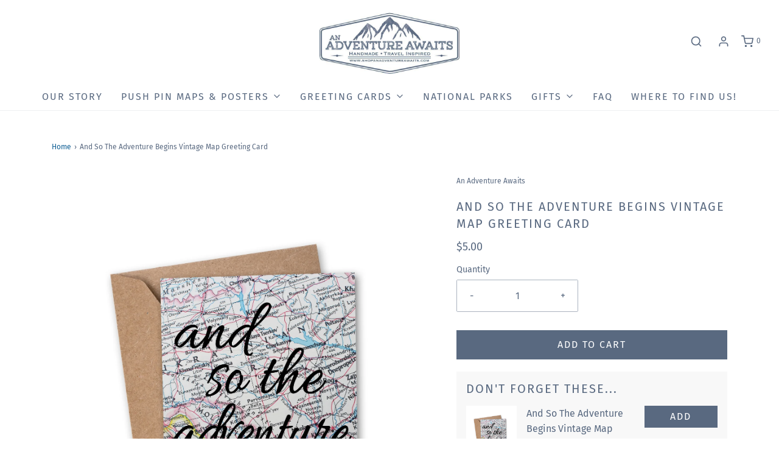

--- FILE ---
content_type: text/html; charset=utf-8
request_url: https://shopanadventureawaits.com/products/and-so-the-adventure-begins-vintage-map-greeting-card
body_size: 39602
content:
<!DOCTYPE html>
<!--[if lt IE 7 ]><html class="no-js ie ie6" lang="en"> <![endif]-->
<!--[if IE 7 ]><html class="no-js ie ie7" lang="en"> <![endif]-->
<!--[if IE 8 ]><html class="no-js ie ie8" lang="en"> <![endif]-->
<!--[if (gte IE 9)|!(IE)]><!-->
<html class="no-js" lang="en">
<!--<![endif]-->

<head>

	<meta charset="utf-8">

	<!--[if lt IE 9]>
		<script src="//html5shim.googlecode.com/svn/trunk/html5.js"></script>
	<![endif]--><title>
		And So The Adventure Begins Vintage Map Greeting Card &ndash; An Adventure Awaits LLC
	</title>

	<link rel="preconnect" href="https://cdn.shopify.com" crossorigin>

	<script type="text/javascript">
		document.documentElement.className = document.documentElement.className.replace('no-js', 'js');
	</script>

	
	<meta name="description" content="&quot;and so the adventure begins&quot; - This handmade greeting card printed on a recycled vintage map is perfect for bridal showers, baby showers, graduations, or any other celebration. Cards are printed, folded, and packaged by hand in USA">
	

	
	<meta name="viewport" content="width=device-width, initial-scale=1" />
	

	<!-- /snippets/social-meta-tags.liquid -->


<meta property="og:site_name" content="An Adventure Awaits LLC">
<meta property="og:url" content="https://shopanadventureawaits.com/products/and-so-the-adventure-begins-vintage-map-greeting-card">
<meta property="og:title" content="And So The Adventure Begins Vintage Map Greeting Card">
<meta property="og:type" content="product">
<meta property="og:description" content="&quot;and so the adventure begins&quot; - This handmade greeting card printed on a recycled vintage map is perfect for bridal showers, baby showers, graduations, or any other celebration. Cards are printed, folded, and packaged by hand in USA">

  <meta property="og:price:amount" content="5.00">
  <meta property="og:price:currency" content="USD">

<meta property="og:image" content="http://shopanadventureawaits.com/cdn/shop/products/VM-001__and_so_the_adventure_1200x1200.jpg?v=1535559176"><meta property="og:image" content="http://shopanadventureawaits.com/cdn/shop/products/Back_Vertical_Card_21189bd7-f05c-4893-8b12-9dc809c0e0fb_1200x1200.jpg?v=1535559176"><meta property="og:image" content="http://shopanadventureawaits.com/cdn/shop/products/FILE_9_79_1200x1200.JPG?v=1535559176">
<meta property="og:image:alt" content="And So The Adventure Begins Vintage Map Greeting Card"><meta property="og:image:alt" content="And So The Adventure Begins Vintage Map Greeting Card"><meta property="og:image:alt" content="And So The Adventure Begins Vintage Map Greeting Card">
<meta property="og:image:secure_url" content="https://shopanadventureawaits.com/cdn/shop/products/VM-001__and_so_the_adventure_1200x1200.jpg?v=1535559176"><meta property="og:image:secure_url" content="https://shopanadventureawaits.com/cdn/shop/products/Back_Vertical_Card_21189bd7-f05c-4893-8b12-9dc809c0e0fb_1200x1200.jpg?v=1535559176"><meta property="og:image:secure_url" content="https://shopanadventureawaits.com/cdn/shop/products/FILE_9_79_1200x1200.JPG?v=1535559176">


<meta name="twitter:card" content="summary_large_image">
<meta name="twitter:title" content="And So The Adventure Begins Vintage Map Greeting Card">
<meta name="twitter:description" content="&quot;and so the adventure begins&quot; - This handmade greeting card printed on a recycled vintage map is perfect for bridal showers, baby showers, graduations, or any other celebration. Cards are printed, folded, and packaged by hand in USA">


	<link rel="canonical" href="https://shopanadventureawaits.com/products/and-so-the-adventure-begins-vintage-map-greeting-card" />

	<!-- CSS -->
	<style>
/*============================================================================
  Typography
==============================================================================*/





@font-face {
  font-family: "Fira Sans";
  font-weight: 400;
  font-style: normal;
  font-display: swap;
  src: url("//shopanadventureawaits.com/cdn/fonts/fira_sans/firasans_n4.2bbe25c7eff81f2190328b1f4c09fff694a30391.woff2") format("woff2"),
       url("//shopanadventureawaits.com/cdn/fonts/fira_sans/firasans_n4.3080da6df53473deabf85f231151766e88fe58e5.woff") format("woff");
}

@font-face {
  font-family: "Fira Sans";
  font-weight: 400;
  font-style: normal;
  font-display: swap;
  src: url("//shopanadventureawaits.com/cdn/fonts/fira_sans/firasans_n4.2bbe25c7eff81f2190328b1f4c09fff694a30391.woff2") format("woff2"),
       url("//shopanadventureawaits.com/cdn/fonts/fira_sans/firasans_n4.3080da6df53473deabf85f231151766e88fe58e5.woff") format("woff");
}

@font-face {
  font-family: "Fira Sans";
  font-weight: 400;
  font-style: normal;
  font-display: swap;
  src: url("//shopanadventureawaits.com/cdn/fonts/fira_sans/firasans_n4.2bbe25c7eff81f2190328b1f4c09fff694a30391.woff2") format("woff2"),
       url("//shopanadventureawaits.com/cdn/fonts/fira_sans/firasans_n4.3080da6df53473deabf85f231151766e88fe58e5.woff") format("woff");
}


  @font-face {
  font-family: "Fira Sans";
  font-weight: 700;
  font-style: normal;
  font-display: swap;
  src: url("//shopanadventureawaits.com/cdn/fonts/fira_sans/firasans_n7.cc8dbbaa3add99fa3b5746d1e0ac6304aad5a265.woff2") format("woff2"),
       url("//shopanadventureawaits.com/cdn/fonts/fira_sans/firasans_n7.ec664a82413800dfe65a9cde8547a4b8bd643b08.woff") format("woff");
}




  @font-face {
  font-family: "Fira Sans";
  font-weight: 400;
  font-style: italic;
  font-display: swap;
  src: url("//shopanadventureawaits.com/cdn/fonts/fira_sans/firasans_i4.c80c323ec965c58e05ab85d436c872a499b8b684.woff2") format("woff2"),
       url("//shopanadventureawaits.com/cdn/fonts/fira_sans/firasans_i4.4a2d82e939dfe1cd2fff5fc4411d982dee96dce7.woff") format("woff");
}




  @font-face {
  font-family: "Fira Sans";
  font-weight: 700;
  font-style: italic;
  font-display: swap;
  src: url("//shopanadventureawaits.com/cdn/fonts/fira_sans/firasans_i7.a949787ab1c615cf91b95a6e513021199c64f31e.woff2") format("woff2"),
       url("//shopanadventureawaits.com/cdn/fonts/fira_sans/firasans_i7.799cab282970134691125391a3ab6bd6bc1306c6.woff") format("woff");
}



/*============================================================================
  #General Variables
==============================================================================*/

:root {
  --page-background: #ffffff;

  --color-primary: #596980;
  --disabled-color-primary: rgba(89, 105, 128, 0.5);
  --color-primary-opacity: rgba(89, 105, 128, 0.03);
  --link-color: #0d5d93;
  --active-link-color: #0d5d93;

  --button-background-color: #596980;
  --button-background-hover-color: #596980;
  --button-background-hover-color-lighten: #63758f;
  --button-text-color: #ffffff;

  --sale-color: #e3e3e3;
  --sale-text-color: #333333;
  --sale-color-faint: rgba(227, 227, 227, 0.1);
  --sold-out-color: #656565;
  --sold-out-text-color: #ffffff;

  --header-background: #ffffff;
  --header-text: #596980;
  --header-border-color: rgba(89, 105, 128, 0.1);
  --header-border-color-dark: rgba(89, 105, 128, 0.15);
  --header-hover-background-color: rgba(89, 105, 128, 0.1);
  --header-overlay-text: #596980;

  --sticky-header-background: #ffffff;
  --sticky-header-text: #596980;
  --sticky-header-border: rgba(89, 105, 128, 0.1);

  --mobile-menu-text: #ffffff;
  --mobile-menu-background: #596980;
  --mobile-menu-border-color: rgba(255, 255, 255, 0.5);

  --footer-background: #596980;
  --footer-text: #ffffff;
  --footer-hover-background-color: rgba(255, 255, 255, 0.1);


  --pop-up-text: #596980;
  --pop-up-background: #ffffff;

  --secondary-color: rgba(0, 0, 0, 1) !default;
  --select-padding: 5px;
  --select-radius: 2px !default;

  --border-color: rgba(89, 105, 128, 0.5);
  --border-search: rgba(89, 105, 128, 0.1);
  --border-color-subtle: rgba(89, 105, 128, 0.1);
  --border-color-subtle-darken: #4f5d71;

  --color-scheme-light-background: #f3f3f3;
  --color-scheme-light-background-hover: rgba(243, 243, 243, 0.1);
  --color-scheme-light-text: #656565;
  --color-scheme-light-text-hover: rgba(101, 101, 101, 0.7);
  --color-scheme-light-input-hover: rgba(101, 101, 101, 0.1);
  --color-scheme-light-link: #656565;
  --color-scheme-light-link-active: #656565;

  --color-scheme-accent-background: #596980;
  --color-scheme-accent-background-hover: rgba(89, 105, 128, 0.1);
  --color-scheme-accent-text: #ffffff;
  --color-scheme-accent-text-hover: rgba(255, 255, 255, 0.7);
  --color-scheme-accent-input-hover: rgba(255, 255, 255, 0.1);
  --color-scheme-accent-link: #ffffff;
  --color-scheme-accent-link-active: #ffffff;

  --color-scheme-dark-background: #333333;
  --color-scheme-dark-background-hover: rgba(51, 51, 51, 0.1);
  --color-scheme-dark-text: #f3f3f3;
  --color-scheme-dark-text-hover: rgba(243, 243, 243, 0.7);
  --color-scheme-dark-input-hover: rgba(243, 243, 243, 0.1);
  --color-scheme-dark-link: #F3F3F3;
  --color-scheme-dark-link-active: #F3F3F3;

  --header-font-stack: "Fira Sans", sans-serif;
  --header-font-weight: 400;
  --header-font-style: normal;
  --header-font-transform: uppercase;

  
  --header-letter-spacing: 2px;
  

  --body-font-stack: "Fira Sans", sans-serif;
  --body-font-weight: 400;
  --body-font-style: normal;
  --body-font-size-int: 16;
  --body-font-size: 16px;

  --subheading-font-stack: "Fira Sans", sans-serif;
  --subheading-font-weight: 400;
  --subheading-font-style: normal;
  --subheading-font-transform: uppercase;
  --subheading-case: uppercase;

  
  --heading-base: 28;
  --subheading-base: 14;
  --subheading-2-font-size: 16px;
  --subheading-2-line-height: 20px;
  --product-titles: 20;
  --subpage-header: 20;
  --subpage-header-px: 20px;
  --subpage-header-line-height: 28px;
  --heading-font-size: 28px;
  --heading-line-height: 36px;
  --subheading-font-size: 14px;
  --subheading-line-height: 18px;
  

  --color-image-overlay: #333333;
  --color-image-overlay-text: #ffffff;
  --image-overlay-opacity: calc(50 / 100);

  --flexslider-icon-eot: //shopanadventureawaits.com/cdn/shop/t/20/assets/flexslider-icon.eot?v=70838442330258149421637858378;
  --flexslider-icon-eot-ie: //shopanadventureawaits.com/cdn/shop/t/20/assets/flexslider-icon.eot%23iefix?v=1054;
  --flexslider-icon-woff: //shopanadventureawaits.com/cdn/shop/t/20/assets/flexslider-icon.eot?v=70838442330258149421637858378;
  --flexslider-icon-ttf: //shopanadventureawaits.com/cdn/shop/t/20/assets/flexslider-icon.eot?v=70838442330258149421637858378;
  --flexslider-icon-svg: //shopanadventureawaits.com/cdn/shop/t/20/assets/flexslider-icon.eot?v=70838442330258149421637858378;

  --delete-button-png: //shopanadventureawaits.com/cdn/shop/t/20/assets/delete.png?v=1054;
  --loader-svg: //shopanadventureawaits.com/cdn/shop/t/20/assets/loader.svg?v=119822953187440061741637858379;

  
  --mobile-menu-link-transform: uppercase;
  --mobile-menu-link-letter-spacing: 2px;
  

  
  --buttons-transform: uppercase;
  --buttons-letter-spacing: 2px;
  

  
    --button-font-family: var(--body-font-stack);
    --button-font-weight: var(--body-font-weight);
    --button-font-style: var(--body-font-style);
    --button-font-size: var(--body-font-size);
  

  
    --button-font-size-int: calc(var(--body-font-size-int) - 2);
  

  
    --subheading-letter-spacing: 1px;
  

  
    --nav-font-family: var(--subheading-font-stack);
    --nav-font-weight: var(--subheading-font-weight);
    --nav-font-style: var(--subheading-font-style);
  

  
    --nav-text-transform: uppercase;
    --nav-letter-spacing: 2px;
  

  
    --nav-font-size-int: var(--body-font-size-int);
  

  --password-text-color: #000000;
  --password-error-background: #feebeb;
  --password-error-text: #7e1412;
  --password-login-background: #111111;
  --password-login-text: #b8b8b8;
  --password-btn-text: #ffffff;
  --password-btn-background: #000000;
  --password-btn-background-success: #4caf50;
  --success-color: #28a745;
  --error-color: #b94a48;

  /* Shop Pay Installments variables */
  --color-body: #ffffff;
  --color-bg: #ffffff;
}
</style>


	
	<link rel="preload" href="//shopanadventureawaits.com/cdn/shop/t/20/assets/theme-product.min.css?v=36299899631822034091637858396" as="style">
	<link href="//shopanadventureawaits.com/cdn/shop/t/20/assets/theme-product.min.css?v=36299899631822034091637858396" rel="stylesheet" type="text/css" media="all" />
	

	<link href="//shopanadventureawaits.com/cdn/shop/t/20/assets/custom.css?v=165303230775215547711688843923" rel="stylesheet" type="text/css" media="all" />

	

	

	
	<link rel="shortcut icon" href="//shopanadventureawaits.com/cdn/shop/files/Faveicon_32x32.jpg?v=1614708531" type="image/png">
	

	<link rel="sitemap" type="application/xml" title="Sitemap" href="/sitemap.xml" />

	<script>window.performance && window.performance.mark && window.performance.mark('shopify.content_for_header.start');</script><meta id="shopify-digital-wallet" name="shopify-digital-wallet" content="/17332047/digital_wallets/dialog">
<meta name="shopify-checkout-api-token" content="c844affa03adfd5cec07b0d9f3380290">
<meta id="in-context-paypal-metadata" data-shop-id="17332047" data-venmo-supported="false" data-environment="production" data-locale="en_US" data-paypal-v4="true" data-currency="USD">
<link rel="alternate" type="application/json+oembed" href="https://shopanadventureawaits.com/products/and-so-the-adventure-begins-vintage-map-greeting-card.oembed">
<script async="async" src="/checkouts/internal/preloads.js?locale=en-US"></script>
<link rel="preconnect" href="https://shop.app" crossorigin="anonymous">
<script async="async" src="https://shop.app/checkouts/internal/preloads.js?locale=en-US&shop_id=17332047" crossorigin="anonymous"></script>
<script id="apple-pay-shop-capabilities" type="application/json">{"shopId":17332047,"countryCode":"US","currencyCode":"USD","merchantCapabilities":["supports3DS"],"merchantId":"gid:\/\/shopify\/Shop\/17332047","merchantName":"An Adventure Awaits LLC","requiredBillingContactFields":["postalAddress","email"],"requiredShippingContactFields":["postalAddress","email"],"shippingType":"shipping","supportedNetworks":["visa","masterCard","amex","discover","elo","jcb"],"total":{"type":"pending","label":"An Adventure Awaits LLC","amount":"1.00"},"shopifyPaymentsEnabled":true,"supportsSubscriptions":true}</script>
<script id="shopify-features" type="application/json">{"accessToken":"c844affa03adfd5cec07b0d9f3380290","betas":["rich-media-storefront-analytics"],"domain":"shopanadventureawaits.com","predictiveSearch":true,"shopId":17332047,"locale":"en"}</script>
<script>var Shopify = Shopify || {};
Shopify.shop = "an-adventure-awaits.myshopify.com";
Shopify.locale = "en";
Shopify.currency = {"active":"USD","rate":"1.0"};
Shopify.country = "US";
Shopify.theme = {"name":"Envy - Updated Version 11.25.21","id":127818432698,"schema_name":"Envy","schema_version":"30.1.1","theme_store_id":411,"role":"main"};
Shopify.theme.handle = "null";
Shopify.theme.style = {"id":null,"handle":null};
Shopify.cdnHost = "shopanadventureawaits.com/cdn";
Shopify.routes = Shopify.routes || {};
Shopify.routes.root = "/";</script>
<script type="module">!function(o){(o.Shopify=o.Shopify||{}).modules=!0}(window);</script>
<script>!function(o){function n(){var o=[];function n(){o.push(Array.prototype.slice.apply(arguments))}return n.q=o,n}var t=o.Shopify=o.Shopify||{};t.loadFeatures=n(),t.autoloadFeatures=n()}(window);</script>
<script>
  window.ShopifyPay = window.ShopifyPay || {};
  window.ShopifyPay.apiHost = "shop.app\/pay";
  window.ShopifyPay.redirectState = null;
</script>
<script id="shop-js-analytics" type="application/json">{"pageType":"product"}</script>
<script defer="defer" async type="module" src="//shopanadventureawaits.com/cdn/shopifycloud/shop-js/modules/v2/client.init-shop-cart-sync_BdyHc3Nr.en.esm.js"></script>
<script defer="defer" async type="module" src="//shopanadventureawaits.com/cdn/shopifycloud/shop-js/modules/v2/chunk.common_Daul8nwZ.esm.js"></script>
<script type="module">
  await import("//shopanadventureawaits.com/cdn/shopifycloud/shop-js/modules/v2/client.init-shop-cart-sync_BdyHc3Nr.en.esm.js");
await import("//shopanadventureawaits.com/cdn/shopifycloud/shop-js/modules/v2/chunk.common_Daul8nwZ.esm.js");

  window.Shopify.SignInWithShop?.initShopCartSync?.({"fedCMEnabled":true,"windoidEnabled":true});

</script>
<script>
  window.Shopify = window.Shopify || {};
  if (!window.Shopify.featureAssets) window.Shopify.featureAssets = {};
  window.Shopify.featureAssets['shop-js'] = {"shop-cart-sync":["modules/v2/client.shop-cart-sync_QYOiDySF.en.esm.js","modules/v2/chunk.common_Daul8nwZ.esm.js"],"init-fed-cm":["modules/v2/client.init-fed-cm_DchLp9rc.en.esm.js","modules/v2/chunk.common_Daul8nwZ.esm.js"],"shop-button":["modules/v2/client.shop-button_OV7bAJc5.en.esm.js","modules/v2/chunk.common_Daul8nwZ.esm.js"],"init-windoid":["modules/v2/client.init-windoid_DwxFKQ8e.en.esm.js","modules/v2/chunk.common_Daul8nwZ.esm.js"],"shop-cash-offers":["modules/v2/client.shop-cash-offers_DWtL6Bq3.en.esm.js","modules/v2/chunk.common_Daul8nwZ.esm.js","modules/v2/chunk.modal_CQq8HTM6.esm.js"],"shop-toast-manager":["modules/v2/client.shop-toast-manager_CX9r1SjA.en.esm.js","modules/v2/chunk.common_Daul8nwZ.esm.js"],"init-shop-email-lookup-coordinator":["modules/v2/client.init-shop-email-lookup-coordinator_UhKnw74l.en.esm.js","modules/v2/chunk.common_Daul8nwZ.esm.js"],"pay-button":["modules/v2/client.pay-button_DzxNnLDY.en.esm.js","modules/v2/chunk.common_Daul8nwZ.esm.js"],"avatar":["modules/v2/client.avatar_BTnouDA3.en.esm.js"],"init-shop-cart-sync":["modules/v2/client.init-shop-cart-sync_BdyHc3Nr.en.esm.js","modules/v2/chunk.common_Daul8nwZ.esm.js"],"shop-login-button":["modules/v2/client.shop-login-button_D8B466_1.en.esm.js","modules/v2/chunk.common_Daul8nwZ.esm.js","modules/v2/chunk.modal_CQq8HTM6.esm.js"],"init-customer-accounts-sign-up":["modules/v2/client.init-customer-accounts-sign-up_C8fpPm4i.en.esm.js","modules/v2/client.shop-login-button_D8B466_1.en.esm.js","modules/v2/chunk.common_Daul8nwZ.esm.js","modules/v2/chunk.modal_CQq8HTM6.esm.js"],"init-shop-for-new-customer-accounts":["modules/v2/client.init-shop-for-new-customer-accounts_CVTO0Ztu.en.esm.js","modules/v2/client.shop-login-button_D8B466_1.en.esm.js","modules/v2/chunk.common_Daul8nwZ.esm.js","modules/v2/chunk.modal_CQq8HTM6.esm.js"],"init-customer-accounts":["modules/v2/client.init-customer-accounts_dRgKMfrE.en.esm.js","modules/v2/client.shop-login-button_D8B466_1.en.esm.js","modules/v2/chunk.common_Daul8nwZ.esm.js","modules/v2/chunk.modal_CQq8HTM6.esm.js"],"shop-follow-button":["modules/v2/client.shop-follow-button_CkZpjEct.en.esm.js","modules/v2/chunk.common_Daul8nwZ.esm.js","modules/v2/chunk.modal_CQq8HTM6.esm.js"],"lead-capture":["modules/v2/client.lead-capture_BntHBhfp.en.esm.js","modules/v2/chunk.common_Daul8nwZ.esm.js","modules/v2/chunk.modal_CQq8HTM6.esm.js"],"checkout-modal":["modules/v2/client.checkout-modal_CfxcYbTm.en.esm.js","modules/v2/chunk.common_Daul8nwZ.esm.js","modules/v2/chunk.modal_CQq8HTM6.esm.js"],"shop-login":["modules/v2/client.shop-login_Da4GZ2H6.en.esm.js","modules/v2/chunk.common_Daul8nwZ.esm.js","modules/v2/chunk.modal_CQq8HTM6.esm.js"],"payment-terms":["modules/v2/client.payment-terms_MV4M3zvL.en.esm.js","modules/v2/chunk.common_Daul8nwZ.esm.js","modules/v2/chunk.modal_CQq8HTM6.esm.js"]};
</script>
<script>(function() {
  var isLoaded = false;
  function asyncLoad() {
    if (isLoaded) return;
    isLoaded = true;
    var urls = ["https:\/\/cdn1.stamped.io\/files\/widget.min.js?shop=an-adventure-awaits.myshopify.com","https:\/\/cdn.nfcube.com\/instafeed-3943d5e579824a96b3ed4404dd65ce31.js?shop=an-adventure-awaits.myshopify.com"];
    for (var i = 0; i < urls.length; i++) {
      var s = document.createElement('script');
      s.type = 'text/javascript';
      s.async = true;
      s.src = urls[i];
      var x = document.getElementsByTagName('script')[0];
      x.parentNode.insertBefore(s, x);
    }
  };
  if(window.attachEvent) {
    window.attachEvent('onload', asyncLoad);
  } else {
    window.addEventListener('load', asyncLoad, false);
  }
})();</script>
<script id="__st">var __st={"a":17332047,"offset":-18000,"reqid":"390b594d-1f4b-4b77-80ba-4a3196d4f4ac-1768983380","pageurl":"shopanadventureawaits.com\/products\/and-so-the-adventure-begins-vintage-map-greeting-card","u":"6c2d9d987fb8","p":"product","rtyp":"product","rid":1508639080507};</script>
<script>window.ShopifyPaypalV4VisibilityTracking = true;</script>
<script id="captcha-bootstrap">!function(){'use strict';const t='contact',e='account',n='new_comment',o=[[t,t],['blogs',n],['comments',n],[t,'customer']],c=[[e,'customer_login'],[e,'guest_login'],[e,'recover_customer_password'],[e,'create_customer']],r=t=>t.map((([t,e])=>`form[action*='/${t}']:not([data-nocaptcha='true']) input[name='form_type'][value='${e}']`)).join(','),a=t=>()=>t?[...document.querySelectorAll(t)].map((t=>t.form)):[];function s(){const t=[...o],e=r(t);return a(e)}const i='password',u='form_key',d=['recaptcha-v3-token','g-recaptcha-response','h-captcha-response',i],f=()=>{try{return window.sessionStorage}catch{return}},m='__shopify_v',_=t=>t.elements[u];function p(t,e,n=!1){try{const o=window.sessionStorage,c=JSON.parse(o.getItem(e)),{data:r}=function(t){const{data:e,action:n}=t;return t[m]||n?{data:e,action:n}:{data:t,action:n}}(c);for(const[e,n]of Object.entries(r))t.elements[e]&&(t.elements[e].value=n);n&&o.removeItem(e)}catch(o){console.error('form repopulation failed',{error:o})}}const l='form_type',E='cptcha';function T(t){t.dataset[E]=!0}const w=window,h=w.document,L='Shopify',v='ce_forms',y='captcha';let A=!1;((t,e)=>{const n=(g='f06e6c50-85a8-45c8-87d0-21a2b65856fe',I='https://cdn.shopify.com/shopifycloud/storefront-forms-hcaptcha/ce_storefront_forms_captcha_hcaptcha.v1.5.2.iife.js',D={infoText:'Protected by hCaptcha',privacyText:'Privacy',termsText:'Terms'},(t,e,n)=>{const o=w[L][v],c=o.bindForm;if(c)return c(t,g,e,D).then(n);var r;o.q.push([[t,g,e,D],n]),r=I,A||(h.body.append(Object.assign(h.createElement('script'),{id:'captcha-provider',async:!0,src:r})),A=!0)});var g,I,D;w[L]=w[L]||{},w[L][v]=w[L][v]||{},w[L][v].q=[],w[L][y]=w[L][y]||{},w[L][y].protect=function(t,e){n(t,void 0,e),T(t)},Object.freeze(w[L][y]),function(t,e,n,w,h,L){const[v,y,A,g]=function(t,e,n){const i=e?o:[],u=t?c:[],d=[...i,...u],f=r(d),m=r(i),_=r(d.filter((([t,e])=>n.includes(e))));return[a(f),a(m),a(_),s()]}(w,h,L),I=t=>{const e=t.target;return e instanceof HTMLFormElement?e:e&&e.form},D=t=>v().includes(t);t.addEventListener('submit',(t=>{const e=I(t);if(!e)return;const n=D(e)&&!e.dataset.hcaptchaBound&&!e.dataset.recaptchaBound,o=_(e),c=g().includes(e)&&(!o||!o.value);(n||c)&&t.preventDefault(),c&&!n&&(function(t){try{if(!f())return;!function(t){const e=f();if(!e)return;const n=_(t);if(!n)return;const o=n.value;o&&e.removeItem(o)}(t);const e=Array.from(Array(32),(()=>Math.random().toString(36)[2])).join('');!function(t,e){_(t)||t.append(Object.assign(document.createElement('input'),{type:'hidden',name:u})),t.elements[u].value=e}(t,e),function(t,e){const n=f();if(!n)return;const o=[...t.querySelectorAll(`input[type='${i}']`)].map((({name:t})=>t)),c=[...d,...o],r={};for(const[a,s]of new FormData(t).entries())c.includes(a)||(r[a]=s);n.setItem(e,JSON.stringify({[m]:1,action:t.action,data:r}))}(t,e)}catch(e){console.error('failed to persist form',e)}}(e),e.submit())}));const S=(t,e)=>{t&&!t.dataset[E]&&(n(t,e.some((e=>e===t))),T(t))};for(const o of['focusin','change'])t.addEventListener(o,(t=>{const e=I(t);D(e)&&S(e,y())}));const B=e.get('form_key'),M=e.get(l),P=B&&M;t.addEventListener('DOMContentLoaded',(()=>{const t=y();if(P)for(const e of t)e.elements[l].value===M&&p(e,B);[...new Set([...A(),...v().filter((t=>'true'===t.dataset.shopifyCaptcha))])].forEach((e=>S(e,t)))}))}(h,new URLSearchParams(w.location.search),n,t,e,['guest_login'])})(!0,!0)}();</script>
<script integrity="sha256-4kQ18oKyAcykRKYeNunJcIwy7WH5gtpwJnB7kiuLZ1E=" data-source-attribution="shopify.loadfeatures" defer="defer" src="//shopanadventureawaits.com/cdn/shopifycloud/storefront/assets/storefront/load_feature-a0a9edcb.js" crossorigin="anonymous"></script>
<script crossorigin="anonymous" defer="defer" src="//shopanadventureawaits.com/cdn/shopifycloud/storefront/assets/shopify_pay/storefront-65b4c6d7.js?v=20250812"></script>
<script data-source-attribution="shopify.dynamic_checkout.dynamic.init">var Shopify=Shopify||{};Shopify.PaymentButton=Shopify.PaymentButton||{isStorefrontPortableWallets:!0,init:function(){window.Shopify.PaymentButton.init=function(){};var t=document.createElement("script");t.src="https://shopanadventureawaits.com/cdn/shopifycloud/portable-wallets/latest/portable-wallets.en.js",t.type="module",document.head.appendChild(t)}};
</script>
<script data-source-attribution="shopify.dynamic_checkout.buyer_consent">
  function portableWalletsHideBuyerConsent(e){var t=document.getElementById("shopify-buyer-consent"),n=document.getElementById("shopify-subscription-policy-button");t&&n&&(t.classList.add("hidden"),t.setAttribute("aria-hidden","true"),n.removeEventListener("click",e))}function portableWalletsShowBuyerConsent(e){var t=document.getElementById("shopify-buyer-consent"),n=document.getElementById("shopify-subscription-policy-button");t&&n&&(t.classList.remove("hidden"),t.removeAttribute("aria-hidden"),n.addEventListener("click",e))}window.Shopify?.PaymentButton&&(window.Shopify.PaymentButton.hideBuyerConsent=portableWalletsHideBuyerConsent,window.Shopify.PaymentButton.showBuyerConsent=portableWalletsShowBuyerConsent);
</script>
<script data-source-attribution="shopify.dynamic_checkout.cart.bootstrap">document.addEventListener("DOMContentLoaded",(function(){function t(){return document.querySelector("shopify-accelerated-checkout-cart, shopify-accelerated-checkout")}if(t())Shopify.PaymentButton.init();else{new MutationObserver((function(e,n){t()&&(Shopify.PaymentButton.init(),n.disconnect())})).observe(document.body,{childList:!0,subtree:!0})}}));
</script>
<link id="shopify-accelerated-checkout-styles" rel="stylesheet" media="screen" href="https://shopanadventureawaits.com/cdn/shopifycloud/portable-wallets/latest/accelerated-checkout-backwards-compat.css" crossorigin="anonymous">
<style id="shopify-accelerated-checkout-cart">
        #shopify-buyer-consent {
  margin-top: 1em;
  display: inline-block;
  width: 100%;
}

#shopify-buyer-consent.hidden {
  display: none;
}

#shopify-subscription-policy-button {
  background: none;
  border: none;
  padding: 0;
  text-decoration: underline;
  font-size: inherit;
  cursor: pointer;
}

#shopify-subscription-policy-button::before {
  box-shadow: none;
}

      </style>

<script>window.performance && window.performance.mark && window.performance.mark('shopify.content_for_header.end');</script>

	<script type="text/javascript">
		window.wetheme = {
			name: 'Envy',
		};
	</script>

	

	



<!-- BEGIN app block: shopify://apps/judge-me-reviews/blocks/judgeme_core/61ccd3b1-a9f2-4160-9fe9-4fec8413e5d8 --><!-- Start of Judge.me Core -->






<link rel="dns-prefetch" href="https://cdnwidget.judge.me">
<link rel="dns-prefetch" href="https://cdn.judge.me">
<link rel="dns-prefetch" href="https://cdn1.judge.me">
<link rel="dns-prefetch" href="https://api.judge.me">

<script data-cfasync='false' class='jdgm-settings-script'>window.jdgmSettings={"pagination":5,"disable_web_reviews":false,"badge_no_review_text":"No reviews","badge_n_reviews_text":"{{ n }} review/reviews","hide_badge_preview_if_no_reviews":true,"badge_hide_text":false,"enforce_center_preview_badge":false,"widget_title":"Customer Reviews","widget_open_form_text":"Write a review","widget_close_form_text":"Cancel review","widget_refresh_page_text":"Refresh page","widget_summary_text":"Based on {{ number_of_reviews }} review/reviews","widget_no_review_text":"Be the first to write a review","widget_name_field_text":"Display name","widget_verified_name_field_text":"Verified Name (public)","widget_name_placeholder_text":"Display name","widget_required_field_error_text":"This field is required.","widget_email_field_text":"Email address","widget_verified_email_field_text":"Verified Email (private, can not be edited)","widget_email_placeholder_text":"Your email address","widget_email_field_error_text":"Please enter a valid email address.","widget_rating_field_text":"Rating","widget_review_title_field_text":"Review Title","widget_review_title_placeholder_text":"Give your review a title","widget_review_body_field_text":"Review content","widget_review_body_placeholder_text":"Start writing here...","widget_pictures_field_text":"Picture/Video (optional)","widget_submit_review_text":"Submit Review","widget_submit_verified_review_text":"Submit Verified Review","widget_submit_success_msg_with_auto_publish":"Thank you! Please refresh the page in a few moments to see your review. You can remove or edit your review by logging into \u003ca href='https://judge.me/login' target='_blank' rel='nofollow noopener'\u003eJudge.me\u003c/a\u003e","widget_submit_success_msg_no_auto_publish":"Thank you! Your review will be published as soon as it is approved by the shop admin. You can remove or edit your review by logging into \u003ca href='https://judge.me/login' target='_blank' rel='nofollow noopener'\u003eJudge.me\u003c/a\u003e","widget_show_default_reviews_out_of_total_text":"Showing {{ n_reviews_shown }} out of {{ n_reviews }} reviews.","widget_show_all_link_text":"Show all","widget_show_less_link_text":"Show less","widget_author_said_text":"{{ reviewer_name }} said:","widget_days_text":"{{ n }} days ago","widget_weeks_text":"{{ n }} week/weeks ago","widget_months_text":"{{ n }} month/months ago","widget_years_text":"{{ n }} year/years ago","widget_yesterday_text":"Yesterday","widget_today_text":"Today","widget_replied_text":"\u003e\u003e {{ shop_name }} replied:","widget_read_more_text":"Read more","widget_reviewer_name_as_initial":"","widget_rating_filter_color":"#fbcd0a","widget_rating_filter_see_all_text":"See all reviews","widget_sorting_most_recent_text":"Most Recent","widget_sorting_highest_rating_text":"Highest Rating","widget_sorting_lowest_rating_text":"Lowest Rating","widget_sorting_with_pictures_text":"Only Pictures","widget_sorting_most_helpful_text":"Most Helpful","widget_open_question_form_text":"Ask a question","widget_reviews_subtab_text":"Reviews","widget_questions_subtab_text":"Questions","widget_question_label_text":"Question","widget_answer_label_text":"Answer","widget_question_placeholder_text":"Write your question here","widget_submit_question_text":"Submit Question","widget_question_submit_success_text":"Thank you for your question! We will notify you once it gets answered.","verified_badge_text":"Verified","verified_badge_bg_color":"","verified_badge_text_color":"","verified_badge_placement":"left-of-reviewer-name","widget_review_max_height":"","widget_hide_border":false,"widget_social_share":false,"widget_thumb":false,"widget_review_location_show":false,"widget_location_format":"","all_reviews_include_out_of_store_products":true,"all_reviews_out_of_store_text":"(out of store)","all_reviews_pagination":100,"all_reviews_product_name_prefix_text":"about","enable_review_pictures":true,"enable_question_anwser":false,"widget_theme":"default","review_date_format":"mm/dd/yyyy","default_sort_method":"most-recent","widget_product_reviews_subtab_text":"Product Reviews","widget_shop_reviews_subtab_text":"Shop Reviews","widget_other_products_reviews_text":"Reviews for other products","widget_store_reviews_subtab_text":"Store reviews","widget_no_store_reviews_text":"This store hasn't received any reviews yet","widget_web_restriction_product_reviews_text":"This product hasn't received any reviews yet","widget_no_items_text":"No items found","widget_show_more_text":"Show more","widget_write_a_store_review_text":"Write a Store Review","widget_other_languages_heading":"Reviews in Other Languages","widget_translate_review_text":"Translate review to {{ language }}","widget_translating_review_text":"Translating...","widget_show_original_translation_text":"Show original ({{ language }})","widget_translate_review_failed_text":"Review couldn't be translated.","widget_translate_review_retry_text":"Retry","widget_translate_review_try_again_later_text":"Try again later","show_product_url_for_grouped_product":false,"widget_sorting_pictures_first_text":"Pictures First","show_pictures_on_all_rev_page_mobile":false,"show_pictures_on_all_rev_page_desktop":false,"floating_tab_hide_mobile_install_preference":false,"floating_tab_button_name":"★ Reviews","floating_tab_title":"Let customers speak for us","floating_tab_button_color":"","floating_tab_button_background_color":"","floating_tab_url":"","floating_tab_url_enabled":false,"floating_tab_tab_style":"text","all_reviews_text_badge_text":"Customers rate us {{ shop.metafields.judgeme.all_reviews_rating | round: 1 }}/5 based on {{ shop.metafields.judgeme.all_reviews_count }} reviews.","all_reviews_text_badge_text_branded_style":"{{ shop.metafields.judgeme.all_reviews_rating | round: 1 }} out of 5 stars based on {{ shop.metafields.judgeme.all_reviews_count }} reviews","is_all_reviews_text_badge_a_link":false,"show_stars_for_all_reviews_text_badge":false,"all_reviews_text_badge_url":"","all_reviews_text_style":"branded","all_reviews_text_color_style":"judgeme_brand_color","all_reviews_text_color":"#108474","all_reviews_text_show_jm_brand":false,"featured_carousel_show_header":true,"featured_carousel_title":"Let customers speak for us","testimonials_carousel_title":"Customers are saying","videos_carousel_title":"Real customer stories","cards_carousel_title":"Customers are saying","featured_carousel_count_text":"from {{ n }} reviews","featured_carousel_add_link_to_all_reviews_page":false,"featured_carousel_url":"","featured_carousel_show_images":true,"featured_carousel_autoslide_interval":5,"featured_carousel_arrows_on_the_sides":false,"featured_carousel_height":250,"featured_carousel_width":80,"featured_carousel_image_size":0,"featured_carousel_image_height":250,"featured_carousel_arrow_color":"#eeeeee","verified_count_badge_style":"branded","verified_count_badge_orientation":"horizontal","verified_count_badge_color_style":"judgeme_brand_color","verified_count_badge_color":"#108474","is_verified_count_badge_a_link":false,"verified_count_badge_url":"","verified_count_badge_show_jm_brand":true,"widget_rating_preset_default":5,"widget_first_sub_tab":"product-reviews","widget_show_histogram":true,"widget_histogram_use_custom_color":false,"widget_pagination_use_custom_color":false,"widget_star_use_custom_color":false,"widget_verified_badge_use_custom_color":false,"widget_write_review_use_custom_color":false,"picture_reminder_submit_button":"Upload Pictures","enable_review_videos":false,"mute_video_by_default":false,"widget_sorting_videos_first_text":"Videos First","widget_review_pending_text":"Pending","featured_carousel_items_for_large_screen":3,"social_share_options_order":"Facebook,Twitter","remove_microdata_snippet":true,"disable_json_ld":false,"enable_json_ld_products":false,"preview_badge_show_question_text":false,"preview_badge_no_question_text":"No questions","preview_badge_n_question_text":"{{ number_of_questions }} question/questions","qa_badge_show_icon":false,"qa_badge_position":"same-row","remove_judgeme_branding":false,"widget_add_search_bar":false,"widget_search_bar_placeholder":"Search","widget_sorting_verified_only_text":"Verified only","featured_carousel_theme":"default","featured_carousel_show_rating":true,"featured_carousel_show_title":true,"featured_carousel_show_body":true,"featured_carousel_show_date":false,"featured_carousel_show_reviewer":true,"featured_carousel_show_product":false,"featured_carousel_header_background_color":"#108474","featured_carousel_header_text_color":"#ffffff","featured_carousel_name_product_separator":"reviewed","featured_carousel_full_star_background":"#108474","featured_carousel_empty_star_background":"#dadada","featured_carousel_vertical_theme_background":"#f9fafb","featured_carousel_verified_badge_enable":true,"featured_carousel_verified_badge_color":"#108474","featured_carousel_border_style":"round","featured_carousel_review_line_length_limit":3,"featured_carousel_more_reviews_button_text":"Read more reviews","featured_carousel_view_product_button_text":"View product","all_reviews_page_load_reviews_on":"scroll","all_reviews_page_load_more_text":"Load More Reviews","disable_fb_tab_reviews":false,"enable_ajax_cdn_cache":false,"widget_advanced_speed_features":5,"widget_public_name_text":"displayed publicly like","default_reviewer_name":"John Smith","default_reviewer_name_has_non_latin":true,"widget_reviewer_anonymous":"Anonymous","medals_widget_title":"Judge.me Review Medals","medals_widget_background_color":"#f9fafb","medals_widget_position":"footer_all_pages","medals_widget_border_color":"#f9fafb","medals_widget_verified_text_position":"left","medals_widget_use_monochromatic_version":false,"medals_widget_elements_color":"#108474","show_reviewer_avatar":true,"widget_invalid_yt_video_url_error_text":"Not a YouTube video URL","widget_max_length_field_error_text":"Please enter no more than {0} characters.","widget_show_country_flag":false,"widget_show_collected_via_shop_app":true,"widget_verified_by_shop_badge_style":"light","widget_verified_by_shop_text":"Verified by Shop","widget_show_photo_gallery":false,"widget_load_with_code_splitting":true,"widget_ugc_install_preference":false,"widget_ugc_title":"Made by us, Shared by you","widget_ugc_subtitle":"Tag us to see your picture featured in our page","widget_ugc_arrows_color":"#ffffff","widget_ugc_primary_button_text":"Buy Now","widget_ugc_primary_button_background_color":"#108474","widget_ugc_primary_button_text_color":"#ffffff","widget_ugc_primary_button_border_width":"0","widget_ugc_primary_button_border_style":"none","widget_ugc_primary_button_border_color":"#108474","widget_ugc_primary_button_border_radius":"25","widget_ugc_secondary_button_text":"Load More","widget_ugc_secondary_button_background_color":"#ffffff","widget_ugc_secondary_button_text_color":"#108474","widget_ugc_secondary_button_border_width":"2","widget_ugc_secondary_button_border_style":"solid","widget_ugc_secondary_button_border_color":"#108474","widget_ugc_secondary_button_border_radius":"25","widget_ugc_reviews_button_text":"View Reviews","widget_ugc_reviews_button_background_color":"#ffffff","widget_ugc_reviews_button_text_color":"#108474","widget_ugc_reviews_button_border_width":"2","widget_ugc_reviews_button_border_style":"solid","widget_ugc_reviews_button_border_color":"#108474","widget_ugc_reviews_button_border_radius":"25","widget_ugc_reviews_button_link_to":"judgeme-reviews-page","widget_ugc_show_post_date":true,"widget_ugc_max_width":"800","widget_rating_metafield_value_type":true,"widget_primary_color":"#596980","widget_enable_secondary_color":false,"widget_secondary_color":"#edf5f5","widget_summary_average_rating_text":"{{ average_rating }} out of 5","widget_media_grid_title":"Customer photos \u0026 videos","widget_media_grid_see_more_text":"See more","widget_round_style":false,"widget_show_product_medals":true,"widget_verified_by_judgeme_text":"Verified by Judge.me","widget_show_store_medals":true,"widget_verified_by_judgeme_text_in_store_medals":"Verified by Judge.me","widget_media_field_exceed_quantity_message":"Sorry, we can only accept {{ max_media }} for one review.","widget_media_field_exceed_limit_message":"{{ file_name }} is too large, please select a {{ media_type }} less than {{ size_limit }}MB.","widget_review_submitted_text":"Review Submitted!","widget_question_submitted_text":"Question Submitted!","widget_close_form_text_question":"Cancel","widget_write_your_answer_here_text":"Write your answer here","widget_enabled_branded_link":true,"widget_show_collected_by_judgeme":false,"widget_reviewer_name_color":"","widget_write_review_text_color":"","widget_write_review_bg_color":"","widget_collected_by_judgeme_text":"collected by Judge.me","widget_pagination_type":"standard","widget_load_more_text":"Load More","widget_load_more_color":"#108474","widget_full_review_text":"Full Review","widget_read_more_reviews_text":"Read More Reviews","widget_read_questions_text":"Read Questions","widget_questions_and_answers_text":"Questions \u0026 Answers","widget_verified_by_text":"Verified by","widget_verified_text":"Verified","widget_number_of_reviews_text":"{{ number_of_reviews }} reviews","widget_back_button_text":"Back","widget_next_button_text":"Next","widget_custom_forms_filter_button":"Filters","custom_forms_style":"horizontal","widget_show_review_information":false,"how_reviews_are_collected":"How reviews are collected?","widget_show_review_keywords":false,"widget_gdpr_statement":"How we use your data: We'll only contact you about the review you left, and only if necessary. By submitting your review, you agree to Judge.me's \u003ca href='https://judge.me/terms' target='_blank' rel='nofollow noopener'\u003eterms\u003c/a\u003e, \u003ca href='https://judge.me/privacy' target='_blank' rel='nofollow noopener'\u003eprivacy\u003c/a\u003e and \u003ca href='https://judge.me/content-policy' target='_blank' rel='nofollow noopener'\u003econtent\u003c/a\u003e policies.","widget_multilingual_sorting_enabled":false,"widget_translate_review_content_enabled":false,"widget_translate_review_content_method":"manual","popup_widget_review_selection":"automatically_with_pictures","popup_widget_round_border_style":true,"popup_widget_show_title":true,"popup_widget_show_body":true,"popup_widget_show_reviewer":false,"popup_widget_show_product":true,"popup_widget_show_pictures":true,"popup_widget_use_review_picture":true,"popup_widget_show_on_home_page":true,"popup_widget_show_on_product_page":true,"popup_widget_show_on_collection_page":true,"popup_widget_show_on_cart_page":true,"popup_widget_position":"bottom_left","popup_widget_first_review_delay":5,"popup_widget_duration":5,"popup_widget_interval":5,"popup_widget_review_count":5,"popup_widget_hide_on_mobile":true,"review_snippet_widget_round_border_style":true,"review_snippet_widget_card_color":"#FFFFFF","review_snippet_widget_slider_arrows_background_color":"#FFFFFF","review_snippet_widget_slider_arrows_color":"#000000","review_snippet_widget_star_color":"#108474","show_product_variant":false,"all_reviews_product_variant_label_text":"Variant: ","widget_show_verified_branding":true,"widget_ai_summary_title":"Customers say","widget_ai_summary_disclaimer":"AI-powered review summary based on recent customer reviews","widget_show_ai_summary":false,"widget_show_ai_summary_bg":false,"widget_show_review_title_input":false,"redirect_reviewers_invited_via_email":"external_form","request_store_review_after_product_review":true,"request_review_other_products_in_order":false,"review_form_color_scheme":"default","review_form_corner_style":"square","review_form_star_color":{},"review_form_text_color":"#333333","review_form_background_color":"#ffffff","review_form_field_background_color":"#fafafa","review_form_button_color":{},"review_form_button_text_color":"#ffffff","review_form_modal_overlay_color":"#000000","review_content_screen_title_text":"How would you rate this product?","review_content_introduction_text":"We would love it if you would share a bit about your experience.","store_review_form_title_text":"How would you rate this store?","store_review_form_introduction_text":"We would love it if you would share a bit about your experience.","show_review_guidance_text":true,"one_star_review_guidance_text":"Poor","five_star_review_guidance_text":"Great","customer_information_screen_title_text":"About you","customer_information_introduction_text":"Please tell us more about you.","custom_questions_screen_title_text":"Your experience in more detail","custom_questions_introduction_text":"Here are a few questions to help us understand more about your experience.","review_submitted_screen_title_text":"Thanks for your review!","review_submitted_screen_thank_you_text":"We are processing it and it will appear on the store soon.","review_submitted_screen_email_verification_text":"Please confirm your email by clicking the link we just sent you. This helps us keep reviews authentic.","review_submitted_request_store_review_text":"Would you like to share your experience of shopping with us?","review_submitted_review_other_products_text":"Would you like to review these products?","store_review_screen_title_text":"Would you like to share your experience of shopping with us?","store_review_introduction_text":"We value your feedback and use it to improve. Please share any thoughts or suggestions you have.","reviewer_media_screen_title_picture_text":"Share a picture","reviewer_media_introduction_picture_text":"Upload a photo to support your review.","reviewer_media_screen_title_video_text":"Share a video","reviewer_media_introduction_video_text":"Upload a video to support your review.","reviewer_media_screen_title_picture_or_video_text":"Share a picture or video","reviewer_media_introduction_picture_or_video_text":"Upload a photo or video to support your review.","reviewer_media_youtube_url_text":"Paste your Youtube URL here","advanced_settings_next_step_button_text":"Next","advanced_settings_close_review_button_text":"Close","modal_write_review_flow":true,"write_review_flow_required_text":"Required","write_review_flow_privacy_message_text":"We respect your privacy.","write_review_flow_anonymous_text":"Post review as anonymous","write_review_flow_visibility_text":"This won't be visible to other customers.","write_review_flow_multiple_selection_help_text":"Select as many as you like","write_review_flow_single_selection_help_text":"Select one option","write_review_flow_required_field_error_text":"This field is required","write_review_flow_invalid_email_error_text":"Please enter a valid email address","write_review_flow_max_length_error_text":"Max. {{ max_length }} characters.","write_review_flow_media_upload_text":"\u003cb\u003eClick to upload\u003c/b\u003e or drag and drop","write_review_flow_gdpr_statement":"We'll only contact you about your review if necessary. By submitting your review, you agree to our \u003ca href='https://judge.me/terms' target='_blank' rel='nofollow noopener'\u003eterms and conditions\u003c/a\u003e and \u003ca href='https://judge.me/privacy' target='_blank' rel='nofollow noopener'\u003eprivacy policy\u003c/a\u003e.","rating_only_reviews_enabled":false,"show_negative_reviews_help_screen":false,"new_review_flow_help_screen_rating_threshold":3,"negative_review_resolution_screen_title_text":"Tell us more","negative_review_resolution_text":"Your experience matters to us. If there were issues with your purchase, we're here to help. Feel free to reach out to us, we'd love the opportunity to make things right.","negative_review_resolution_button_text":"Contact us","negative_review_resolution_proceed_with_review_text":"Leave a review","negative_review_resolution_subject":"Issue with purchase from {{ shop_name }}.{{ order_name }}","preview_badge_collection_page_install_status":false,"widget_review_custom_css":"","preview_badge_custom_css":"","preview_badge_stars_count":"5-stars","featured_carousel_custom_css":"","floating_tab_custom_css":"","all_reviews_widget_custom_css":"","medals_widget_custom_css":"","verified_badge_custom_css":"","all_reviews_text_custom_css":"","transparency_badges_collected_via_store_invite":false,"transparency_badges_from_another_provider":false,"transparency_badges_collected_from_store_visitor":false,"transparency_badges_collected_by_verified_review_provider":false,"transparency_badges_earned_reward":false,"transparency_badges_collected_via_store_invite_text":"Review collected via store invitation","transparency_badges_from_another_provider_text":"Review collected from another provider","transparency_badges_collected_from_store_visitor_text":"Review collected from a store visitor","transparency_badges_written_in_google_text":"Review written in Google","transparency_badges_written_in_etsy_text":"Review written in Etsy","transparency_badges_written_in_shop_app_text":"Review written in Shop App","transparency_badges_earned_reward_text":"Review earned a reward for future purchase","product_review_widget_per_page":10,"widget_store_review_label_text":"Review about the store","checkout_comment_extension_title_on_product_page":"Customer Comments","checkout_comment_extension_num_latest_comment_show":5,"checkout_comment_extension_format":"name_and_timestamp","checkout_comment_customer_name":"last_initial","checkout_comment_comment_notification":true,"preview_badge_collection_page_install_preference":false,"preview_badge_home_page_install_preference":false,"preview_badge_product_page_install_preference":false,"review_widget_install_preference":"","review_carousel_install_preference":false,"floating_reviews_tab_install_preference":"none","verified_reviews_count_badge_install_preference":false,"all_reviews_text_install_preference":false,"review_widget_best_location":false,"judgeme_medals_install_preference":false,"review_widget_revamp_enabled":false,"review_widget_qna_enabled":false,"review_widget_header_theme":"minimal","review_widget_widget_title_enabled":true,"review_widget_header_text_size":"medium","review_widget_header_text_weight":"regular","review_widget_average_rating_style":"compact","review_widget_bar_chart_enabled":true,"review_widget_bar_chart_type":"numbers","review_widget_bar_chart_style":"standard","review_widget_expanded_media_gallery_enabled":false,"review_widget_reviews_section_theme":"standard","review_widget_image_style":"thumbnails","review_widget_review_image_ratio":"square","review_widget_stars_size":"medium","review_widget_verified_badge":"standard_text","review_widget_review_title_text_size":"medium","review_widget_review_text_size":"medium","review_widget_review_text_length":"medium","review_widget_number_of_columns_desktop":3,"review_widget_carousel_transition_speed":5,"review_widget_custom_questions_answers_display":"always","review_widget_button_text_color":"#FFFFFF","review_widget_text_color":"#000000","review_widget_lighter_text_color":"#7B7B7B","review_widget_corner_styling":"soft","review_widget_review_word_singular":"review","review_widget_review_word_plural":"reviews","review_widget_voting_label":"Helpful?","review_widget_shop_reply_label":"Reply from {{ shop_name }}:","review_widget_filters_title":"Filters","qna_widget_question_word_singular":"Question","qna_widget_question_word_plural":"Questions","qna_widget_answer_reply_label":"Answer from {{ answerer_name }}:","qna_content_screen_title_text":"Ask a question about this product","qna_widget_question_required_field_error_text":"Please enter your question.","qna_widget_flow_gdpr_statement":"We'll only contact you about your question if necessary. By submitting your question, you agree to our \u003ca href='https://judge.me/terms' target='_blank' rel='nofollow noopener'\u003eterms and conditions\u003c/a\u003e and \u003ca href='https://judge.me/privacy' target='_blank' rel='nofollow noopener'\u003eprivacy policy\u003c/a\u003e.","qna_widget_question_submitted_text":"Thanks for your question!","qna_widget_close_form_text_question":"Close","qna_widget_question_submit_success_text":"We’ll notify you by email when your question is answered.","all_reviews_widget_v2025_enabled":false,"all_reviews_widget_v2025_header_theme":"default","all_reviews_widget_v2025_widget_title_enabled":true,"all_reviews_widget_v2025_header_text_size":"medium","all_reviews_widget_v2025_header_text_weight":"regular","all_reviews_widget_v2025_average_rating_style":"compact","all_reviews_widget_v2025_bar_chart_enabled":true,"all_reviews_widget_v2025_bar_chart_type":"numbers","all_reviews_widget_v2025_bar_chart_style":"standard","all_reviews_widget_v2025_expanded_media_gallery_enabled":false,"all_reviews_widget_v2025_show_store_medals":true,"all_reviews_widget_v2025_show_photo_gallery":true,"all_reviews_widget_v2025_show_review_keywords":false,"all_reviews_widget_v2025_show_ai_summary":false,"all_reviews_widget_v2025_show_ai_summary_bg":false,"all_reviews_widget_v2025_add_search_bar":false,"all_reviews_widget_v2025_default_sort_method":"most-recent","all_reviews_widget_v2025_reviews_per_page":10,"all_reviews_widget_v2025_reviews_section_theme":"default","all_reviews_widget_v2025_image_style":"thumbnails","all_reviews_widget_v2025_review_image_ratio":"square","all_reviews_widget_v2025_stars_size":"medium","all_reviews_widget_v2025_verified_badge":"bold_badge","all_reviews_widget_v2025_review_title_text_size":"medium","all_reviews_widget_v2025_review_text_size":"medium","all_reviews_widget_v2025_review_text_length":"medium","all_reviews_widget_v2025_number_of_columns_desktop":3,"all_reviews_widget_v2025_carousel_transition_speed":5,"all_reviews_widget_v2025_custom_questions_answers_display":"always","all_reviews_widget_v2025_show_product_variant":false,"all_reviews_widget_v2025_show_reviewer_avatar":true,"all_reviews_widget_v2025_reviewer_name_as_initial":"","all_reviews_widget_v2025_review_location_show":false,"all_reviews_widget_v2025_location_format":"","all_reviews_widget_v2025_show_country_flag":false,"all_reviews_widget_v2025_verified_by_shop_badge_style":"light","all_reviews_widget_v2025_social_share":false,"all_reviews_widget_v2025_social_share_options_order":"Facebook,Twitter,LinkedIn,Pinterest","all_reviews_widget_v2025_pagination_type":"standard","all_reviews_widget_v2025_button_text_color":"#FFFFFF","all_reviews_widget_v2025_text_color":"#000000","all_reviews_widget_v2025_lighter_text_color":"#7B7B7B","all_reviews_widget_v2025_corner_styling":"soft","all_reviews_widget_v2025_title":"Customer reviews","all_reviews_widget_v2025_ai_summary_title":"Customers say about this store","all_reviews_widget_v2025_no_review_text":"Be the first to write a review","platform":"shopify","branding_url":"https://app.judge.me/reviews","branding_text":"Powered by Judge.me","locale":"en","reply_name":"An Adventure Awaits LLC","widget_version":"3.0","footer":true,"autopublish":true,"review_dates":true,"enable_custom_form":false,"shop_locale":"en","enable_multi_locales_translations":false,"show_review_title_input":false,"review_verification_email_status":"always","can_be_branded":true,"reply_name_text":"An Adventure Awaits LLC"};</script> <style class='jdgm-settings-style'>.jdgm-xx{left:0}:root{--jdgm-primary-color: #596980;--jdgm-secondary-color: rgba(89,105,128,0.1);--jdgm-star-color: #596980;--jdgm-write-review-text-color: white;--jdgm-write-review-bg-color: #596980;--jdgm-paginate-color: #596980;--jdgm-border-radius: 0;--jdgm-reviewer-name-color: #596980}.jdgm-histogram__bar-content{background-color:#596980}.jdgm-rev[data-verified-buyer=true] .jdgm-rev__icon.jdgm-rev__icon:after,.jdgm-rev__buyer-badge.jdgm-rev__buyer-badge{color:white;background-color:#596980}.jdgm-review-widget--small .jdgm-gallery.jdgm-gallery .jdgm-gallery__thumbnail-link:nth-child(8) .jdgm-gallery__thumbnail-wrapper.jdgm-gallery__thumbnail-wrapper:before{content:"See more"}@media only screen and (min-width: 768px){.jdgm-gallery.jdgm-gallery .jdgm-gallery__thumbnail-link:nth-child(8) .jdgm-gallery__thumbnail-wrapper.jdgm-gallery__thumbnail-wrapper:before{content:"See more"}}.jdgm-prev-badge[data-average-rating='0.00']{display:none !important}.jdgm-author-all-initials{display:none !important}.jdgm-author-last-initial{display:none !important}.jdgm-rev-widg__title{visibility:hidden}.jdgm-rev-widg__summary-text{visibility:hidden}.jdgm-prev-badge__text{visibility:hidden}.jdgm-rev__prod-link-prefix:before{content:'about'}.jdgm-rev__variant-label:before{content:'Variant: '}.jdgm-rev__out-of-store-text:before{content:'(out of store)'}@media only screen and (min-width: 768px){.jdgm-rev__pics .jdgm-rev_all-rev-page-picture-separator,.jdgm-rev__pics .jdgm-rev__product-picture{display:none}}@media only screen and (max-width: 768px){.jdgm-rev__pics .jdgm-rev_all-rev-page-picture-separator,.jdgm-rev__pics .jdgm-rev__product-picture{display:none}}.jdgm-preview-badge[data-template="product"]{display:none !important}.jdgm-preview-badge[data-template="collection"]{display:none !important}.jdgm-preview-badge[data-template="index"]{display:none !important}.jdgm-review-widget[data-from-snippet="true"]{display:none !important}.jdgm-verified-count-badget[data-from-snippet="true"]{display:none !important}.jdgm-carousel-wrapper[data-from-snippet="true"]{display:none !important}.jdgm-all-reviews-text[data-from-snippet="true"]{display:none !important}.jdgm-medals-section[data-from-snippet="true"]{display:none !important}.jdgm-ugc-media-wrapper[data-from-snippet="true"]{display:none !important}.jdgm-rev__transparency-badge[data-badge-type="review_collected_via_store_invitation"]{display:none !important}.jdgm-rev__transparency-badge[data-badge-type="review_collected_from_another_provider"]{display:none !important}.jdgm-rev__transparency-badge[data-badge-type="review_collected_from_store_visitor"]{display:none !important}.jdgm-rev__transparency-badge[data-badge-type="review_written_in_etsy"]{display:none !important}.jdgm-rev__transparency-badge[data-badge-type="review_written_in_google_business"]{display:none !important}.jdgm-rev__transparency-badge[data-badge-type="review_written_in_shop_app"]{display:none !important}.jdgm-rev__transparency-badge[data-badge-type="review_earned_for_future_purchase"]{display:none !important}.jdgm-review-snippet-widget .jdgm-rev-snippet-widget__cards-container .jdgm-rev-snippet-card{border-radius:8px;background:#fff}.jdgm-review-snippet-widget .jdgm-rev-snippet-widget__cards-container .jdgm-rev-snippet-card__rev-rating .jdgm-star{color:#108474}.jdgm-review-snippet-widget .jdgm-rev-snippet-widget__prev-btn,.jdgm-review-snippet-widget .jdgm-rev-snippet-widget__next-btn{border-radius:50%;background:#fff}.jdgm-review-snippet-widget .jdgm-rev-snippet-widget__prev-btn>svg,.jdgm-review-snippet-widget .jdgm-rev-snippet-widget__next-btn>svg{fill:#000}.jdgm-full-rev-modal.rev-snippet-widget .jm-mfp-container .jm-mfp-content,.jdgm-full-rev-modal.rev-snippet-widget .jm-mfp-container .jdgm-full-rev__icon,.jdgm-full-rev-modal.rev-snippet-widget .jm-mfp-container .jdgm-full-rev__pic-img,.jdgm-full-rev-modal.rev-snippet-widget .jm-mfp-container .jdgm-full-rev__reply{border-radius:8px}.jdgm-full-rev-modal.rev-snippet-widget .jm-mfp-container .jdgm-full-rev[data-verified-buyer="true"] .jdgm-full-rev__icon::after{border-radius:8px}.jdgm-full-rev-modal.rev-snippet-widget .jm-mfp-container .jdgm-full-rev .jdgm-rev__buyer-badge{border-radius:calc( 8px / 2 )}.jdgm-full-rev-modal.rev-snippet-widget .jm-mfp-container .jdgm-full-rev .jdgm-full-rev__replier::before{content:'An Adventure Awaits LLC'}.jdgm-full-rev-modal.rev-snippet-widget .jm-mfp-container .jdgm-full-rev .jdgm-full-rev__product-button{border-radius:calc( 8px * 6 )}
</style> <style class='jdgm-settings-style'></style>

  
  
  
  <style class='jdgm-miracle-styles'>
  @-webkit-keyframes jdgm-spin{0%{-webkit-transform:rotate(0deg);-ms-transform:rotate(0deg);transform:rotate(0deg)}100%{-webkit-transform:rotate(359deg);-ms-transform:rotate(359deg);transform:rotate(359deg)}}@keyframes jdgm-spin{0%{-webkit-transform:rotate(0deg);-ms-transform:rotate(0deg);transform:rotate(0deg)}100%{-webkit-transform:rotate(359deg);-ms-transform:rotate(359deg);transform:rotate(359deg)}}@font-face{font-family:'JudgemeStar';src:url("[data-uri]") format("woff");font-weight:normal;font-style:normal}.jdgm-star{font-family:'JudgemeStar';display:inline !important;text-decoration:none !important;padding:0 4px 0 0 !important;margin:0 !important;font-weight:bold;opacity:1;-webkit-font-smoothing:antialiased;-moz-osx-font-smoothing:grayscale}.jdgm-star:hover{opacity:1}.jdgm-star:last-of-type{padding:0 !important}.jdgm-star.jdgm--on:before{content:"\e000"}.jdgm-star.jdgm--off:before{content:"\e001"}.jdgm-star.jdgm--half:before{content:"\e002"}.jdgm-widget *{margin:0;line-height:1.4;-webkit-box-sizing:border-box;-moz-box-sizing:border-box;box-sizing:border-box;-webkit-overflow-scrolling:touch}.jdgm-hidden{display:none !important;visibility:hidden !important}.jdgm-temp-hidden{display:none}.jdgm-spinner{width:40px;height:40px;margin:auto;border-radius:50%;border-top:2px solid #eee;border-right:2px solid #eee;border-bottom:2px solid #eee;border-left:2px solid #ccc;-webkit-animation:jdgm-spin 0.8s infinite linear;animation:jdgm-spin 0.8s infinite linear}.jdgm-spinner:empty{display:block}.jdgm-prev-badge{display:block !important}

</style>


  
  
   


<script data-cfasync='false' class='jdgm-script'>
!function(e){window.jdgm=window.jdgm||{},jdgm.CDN_HOST="https://cdnwidget.judge.me/",jdgm.CDN_HOST_ALT="https://cdn2.judge.me/cdn/widget_frontend/",jdgm.API_HOST="https://api.judge.me/",jdgm.CDN_BASE_URL="https://cdn.shopify.com/extensions/019bdc9e-9889-75cc-9a3d-a887384f20d4/judgeme-extensions-301/assets/",
jdgm.docReady=function(d){(e.attachEvent?"complete"===e.readyState:"loading"!==e.readyState)?
setTimeout(d,0):e.addEventListener("DOMContentLoaded",d)},jdgm.loadCSS=function(d,t,o,a){
!o&&jdgm.loadCSS.requestedUrls.indexOf(d)>=0||(jdgm.loadCSS.requestedUrls.push(d),
(a=e.createElement("link")).rel="stylesheet",a.class="jdgm-stylesheet",a.media="nope!",
a.href=d,a.onload=function(){this.media="all",t&&setTimeout(t)},e.body.appendChild(a))},
jdgm.loadCSS.requestedUrls=[],jdgm.loadJS=function(e,d){var t=new XMLHttpRequest;
t.onreadystatechange=function(){4===t.readyState&&(Function(t.response)(),d&&d(t.response))},
t.open("GET",e),t.onerror=function(){if(e.indexOf(jdgm.CDN_HOST)===0&&jdgm.CDN_HOST_ALT!==jdgm.CDN_HOST){var f=e.replace(jdgm.CDN_HOST,jdgm.CDN_HOST_ALT);jdgm.loadJS(f,d)}},t.send()},jdgm.docReady((function(){(window.jdgmLoadCSS||e.querySelectorAll(
".jdgm-widget, .jdgm-all-reviews-page").length>0)&&(jdgmSettings.widget_load_with_code_splitting?
parseFloat(jdgmSettings.widget_version)>=3?jdgm.loadCSS(jdgm.CDN_HOST+"widget_v3/base.css"):
jdgm.loadCSS(jdgm.CDN_HOST+"widget/base.css"):jdgm.loadCSS(jdgm.CDN_HOST+"shopify_v2.css"),
jdgm.loadJS(jdgm.CDN_HOST+"loa"+"der.js"))}))}(document);
</script>
<noscript><link rel="stylesheet" type="text/css" media="all" href="https://cdnwidget.judge.me/shopify_v2.css"></noscript>

<!-- BEGIN app snippet: theme_fix_tags --><script>
  (function() {
    var jdgmThemeFixes = null;
    if (!jdgmThemeFixes) return;
    var thisThemeFix = jdgmThemeFixes[Shopify.theme.id];
    if (!thisThemeFix) return;

    if (thisThemeFix.html) {
      document.addEventListener("DOMContentLoaded", function() {
        var htmlDiv = document.createElement('div');
        htmlDiv.classList.add('jdgm-theme-fix-html');
        htmlDiv.innerHTML = thisThemeFix.html;
        document.body.append(htmlDiv);
      });
    };

    if (thisThemeFix.css) {
      var styleTag = document.createElement('style');
      styleTag.classList.add('jdgm-theme-fix-style');
      styleTag.innerHTML = thisThemeFix.css;
      document.head.append(styleTag);
    };

    if (thisThemeFix.js) {
      var scriptTag = document.createElement('script');
      scriptTag.classList.add('jdgm-theme-fix-script');
      scriptTag.innerHTML = thisThemeFix.js;
      document.head.append(scriptTag);
    };
  })();
</script>
<!-- END app snippet -->
<!-- End of Judge.me Core -->



<!-- END app block --><!-- BEGIN app block: shopify://apps/pagefly-page-builder/blocks/app-embed/83e179f7-59a0-4589-8c66-c0dddf959200 -->

<!-- BEGIN app snippet: pagefly-cro-ab-testing-main -->







<script>
  ;(function () {
    const url = new URL(window.location)
    const viewParam = url.searchParams.get('view')
    if (viewParam && viewParam.includes('variant-pf-')) {
      url.searchParams.set('pf_v', viewParam)
      url.searchParams.delete('view')
      window.history.replaceState({}, '', url)
    }
  })()
</script>



<script type='module'>
  
  window.PAGEFLY_CRO = window.PAGEFLY_CRO || {}

  window.PAGEFLY_CRO['data_debug'] = {
    original_template_suffix: "all_products",
    allow_ab_test: false,
    ab_test_start_time: 0,
    ab_test_end_time: 0,
    today_date_time: 1768983380000,
  }
  window.PAGEFLY_CRO['GA4'] = { enabled: false}
</script>

<!-- END app snippet -->








  <script src='https://cdn.shopify.com/extensions/019bb4f9-aed6-78a3-be91-e9d44663e6bf/pagefly-page-builder-215/assets/pagefly-helper.js' defer='defer'></script>

  <script src='https://cdn.shopify.com/extensions/019bb4f9-aed6-78a3-be91-e9d44663e6bf/pagefly-page-builder-215/assets/pagefly-general-helper.js' defer='defer'></script>

  <script src='https://cdn.shopify.com/extensions/019bb4f9-aed6-78a3-be91-e9d44663e6bf/pagefly-page-builder-215/assets/pagefly-snap-slider.js' defer='defer'></script>

  <script src='https://cdn.shopify.com/extensions/019bb4f9-aed6-78a3-be91-e9d44663e6bf/pagefly-page-builder-215/assets/pagefly-slideshow-v3.js' defer='defer'></script>

  <script src='https://cdn.shopify.com/extensions/019bb4f9-aed6-78a3-be91-e9d44663e6bf/pagefly-page-builder-215/assets/pagefly-slideshow-v4.js' defer='defer'></script>

  <script src='https://cdn.shopify.com/extensions/019bb4f9-aed6-78a3-be91-e9d44663e6bf/pagefly-page-builder-215/assets/pagefly-glider.js' defer='defer'></script>

  <script src='https://cdn.shopify.com/extensions/019bb4f9-aed6-78a3-be91-e9d44663e6bf/pagefly-page-builder-215/assets/pagefly-slideshow-v1-v2.js' defer='defer'></script>

  <script src='https://cdn.shopify.com/extensions/019bb4f9-aed6-78a3-be91-e9d44663e6bf/pagefly-page-builder-215/assets/pagefly-product-media.js' defer='defer'></script>

  <script src='https://cdn.shopify.com/extensions/019bb4f9-aed6-78a3-be91-e9d44663e6bf/pagefly-page-builder-215/assets/pagefly-product.js' defer='defer'></script>


<script id='pagefly-helper-data' type='application/json'>
  {
    "page_optimization": {
      "assets_prefetching": false
    },
    "elements_asset_mapper": {
      "Accordion": "https://cdn.shopify.com/extensions/019bb4f9-aed6-78a3-be91-e9d44663e6bf/pagefly-page-builder-215/assets/pagefly-accordion.js",
      "Accordion3": "https://cdn.shopify.com/extensions/019bb4f9-aed6-78a3-be91-e9d44663e6bf/pagefly-page-builder-215/assets/pagefly-accordion3.js",
      "CountDown": "https://cdn.shopify.com/extensions/019bb4f9-aed6-78a3-be91-e9d44663e6bf/pagefly-page-builder-215/assets/pagefly-countdown.js",
      "GMap1": "https://cdn.shopify.com/extensions/019bb4f9-aed6-78a3-be91-e9d44663e6bf/pagefly-page-builder-215/assets/pagefly-gmap.js",
      "GMap2": "https://cdn.shopify.com/extensions/019bb4f9-aed6-78a3-be91-e9d44663e6bf/pagefly-page-builder-215/assets/pagefly-gmap.js",
      "GMapBasicV2": "https://cdn.shopify.com/extensions/019bb4f9-aed6-78a3-be91-e9d44663e6bf/pagefly-page-builder-215/assets/pagefly-gmap.js",
      "GMapAdvancedV2": "https://cdn.shopify.com/extensions/019bb4f9-aed6-78a3-be91-e9d44663e6bf/pagefly-page-builder-215/assets/pagefly-gmap.js",
      "HTML.Video": "https://cdn.shopify.com/extensions/019bb4f9-aed6-78a3-be91-e9d44663e6bf/pagefly-page-builder-215/assets/pagefly-htmlvideo.js",
      "HTML.Video2": "https://cdn.shopify.com/extensions/019bb4f9-aed6-78a3-be91-e9d44663e6bf/pagefly-page-builder-215/assets/pagefly-htmlvideo2.js",
      "HTML.Video3": "https://cdn.shopify.com/extensions/019bb4f9-aed6-78a3-be91-e9d44663e6bf/pagefly-page-builder-215/assets/pagefly-htmlvideo2.js",
      "BackgroundVideo": "https://cdn.shopify.com/extensions/019bb4f9-aed6-78a3-be91-e9d44663e6bf/pagefly-page-builder-215/assets/pagefly-htmlvideo2.js",
      "Instagram": "https://cdn.shopify.com/extensions/019bb4f9-aed6-78a3-be91-e9d44663e6bf/pagefly-page-builder-215/assets/pagefly-instagram.js",
      "Instagram2": "https://cdn.shopify.com/extensions/019bb4f9-aed6-78a3-be91-e9d44663e6bf/pagefly-page-builder-215/assets/pagefly-instagram.js",
      "Insta3": "https://cdn.shopify.com/extensions/019bb4f9-aed6-78a3-be91-e9d44663e6bf/pagefly-page-builder-215/assets/pagefly-instagram3.js",
      "Tabs": "https://cdn.shopify.com/extensions/019bb4f9-aed6-78a3-be91-e9d44663e6bf/pagefly-page-builder-215/assets/pagefly-tab.js",
      "Tabs3": "https://cdn.shopify.com/extensions/019bb4f9-aed6-78a3-be91-e9d44663e6bf/pagefly-page-builder-215/assets/pagefly-tab3.js",
      "ProductBox": "https://cdn.shopify.com/extensions/019bb4f9-aed6-78a3-be91-e9d44663e6bf/pagefly-page-builder-215/assets/pagefly-cart.js",
      "FBPageBox2": "https://cdn.shopify.com/extensions/019bb4f9-aed6-78a3-be91-e9d44663e6bf/pagefly-page-builder-215/assets/pagefly-facebook.js",
      "FBLikeButton2": "https://cdn.shopify.com/extensions/019bb4f9-aed6-78a3-be91-e9d44663e6bf/pagefly-page-builder-215/assets/pagefly-facebook.js",
      "TwitterFeed2": "https://cdn.shopify.com/extensions/019bb4f9-aed6-78a3-be91-e9d44663e6bf/pagefly-page-builder-215/assets/pagefly-twitter.js",
      "Paragraph4": "https://cdn.shopify.com/extensions/019bb4f9-aed6-78a3-be91-e9d44663e6bf/pagefly-page-builder-215/assets/pagefly-paragraph4.js",

      "AliReviews": "https://cdn.shopify.com/extensions/019bb4f9-aed6-78a3-be91-e9d44663e6bf/pagefly-page-builder-215/assets/pagefly-3rd-elements.js",
      "BackInStock": "https://cdn.shopify.com/extensions/019bb4f9-aed6-78a3-be91-e9d44663e6bf/pagefly-page-builder-215/assets/pagefly-3rd-elements.js",
      "GloboBackInStock": "https://cdn.shopify.com/extensions/019bb4f9-aed6-78a3-be91-e9d44663e6bf/pagefly-page-builder-215/assets/pagefly-3rd-elements.js",
      "GrowaveWishlist": "https://cdn.shopify.com/extensions/019bb4f9-aed6-78a3-be91-e9d44663e6bf/pagefly-page-builder-215/assets/pagefly-3rd-elements.js",
      "InfiniteOptionsShopPad": "https://cdn.shopify.com/extensions/019bb4f9-aed6-78a3-be91-e9d44663e6bf/pagefly-page-builder-215/assets/pagefly-3rd-elements.js",
      "InkybayProductPersonalizer": "https://cdn.shopify.com/extensions/019bb4f9-aed6-78a3-be91-e9d44663e6bf/pagefly-page-builder-215/assets/pagefly-3rd-elements.js",
      "LimeSpot": "https://cdn.shopify.com/extensions/019bb4f9-aed6-78a3-be91-e9d44663e6bf/pagefly-page-builder-215/assets/pagefly-3rd-elements.js",
      "Loox": "https://cdn.shopify.com/extensions/019bb4f9-aed6-78a3-be91-e9d44663e6bf/pagefly-page-builder-215/assets/pagefly-3rd-elements.js",
      "Opinew": "https://cdn.shopify.com/extensions/019bb4f9-aed6-78a3-be91-e9d44663e6bf/pagefly-page-builder-215/assets/pagefly-3rd-elements.js",
      "Powr": "https://cdn.shopify.com/extensions/019bb4f9-aed6-78a3-be91-e9d44663e6bf/pagefly-page-builder-215/assets/pagefly-3rd-elements.js",
      "ProductReviews": "https://cdn.shopify.com/extensions/019bb4f9-aed6-78a3-be91-e9d44663e6bf/pagefly-page-builder-215/assets/pagefly-3rd-elements.js",
      "PushOwl": "https://cdn.shopify.com/extensions/019bb4f9-aed6-78a3-be91-e9d44663e6bf/pagefly-page-builder-215/assets/pagefly-3rd-elements.js",
      "ReCharge": "https://cdn.shopify.com/extensions/019bb4f9-aed6-78a3-be91-e9d44663e6bf/pagefly-page-builder-215/assets/pagefly-3rd-elements.js",
      "Rivyo": "https://cdn.shopify.com/extensions/019bb4f9-aed6-78a3-be91-e9d44663e6bf/pagefly-page-builder-215/assets/pagefly-3rd-elements.js",
      "TrackingMore": "https://cdn.shopify.com/extensions/019bb4f9-aed6-78a3-be91-e9d44663e6bf/pagefly-page-builder-215/assets/pagefly-3rd-elements.js",
      "Vitals": "https://cdn.shopify.com/extensions/019bb4f9-aed6-78a3-be91-e9d44663e6bf/pagefly-page-builder-215/assets/pagefly-3rd-elements.js",
      "Wiser": "https://cdn.shopify.com/extensions/019bb4f9-aed6-78a3-be91-e9d44663e6bf/pagefly-page-builder-215/assets/pagefly-3rd-elements.js"
    },
    "custom_elements_mapper": {
      "pf-click-action-element": "https://cdn.shopify.com/extensions/019bb4f9-aed6-78a3-be91-e9d44663e6bf/pagefly-page-builder-215/assets/pagefly-click-action-element.js",
      "pf-dialog-element": "https://cdn.shopify.com/extensions/019bb4f9-aed6-78a3-be91-e9d44663e6bf/pagefly-page-builder-215/assets/pagefly-dialog-element.js"
    }
  }
</script>


<!-- END app block --><script src="https://cdn.shopify.com/extensions/019bdc9e-9889-75cc-9a3d-a887384f20d4/judgeme-extensions-301/assets/loader.js" type="text/javascript" defer="defer"></script>
<link href="https://monorail-edge.shopifysvc.com" rel="dns-prefetch">
<script>(function(){if ("sendBeacon" in navigator && "performance" in window) {try {var session_token_from_headers = performance.getEntriesByType('navigation')[0].serverTiming.find(x => x.name == '_s').description;} catch {var session_token_from_headers = undefined;}var session_cookie_matches = document.cookie.match(/_shopify_s=([^;]*)/);var session_token_from_cookie = session_cookie_matches && session_cookie_matches.length === 2 ? session_cookie_matches[1] : "";var session_token = session_token_from_headers || session_token_from_cookie || "";function handle_abandonment_event(e) {var entries = performance.getEntries().filter(function(entry) {return /monorail-edge.shopifysvc.com/.test(entry.name);});if (!window.abandonment_tracked && entries.length === 0) {window.abandonment_tracked = true;var currentMs = Date.now();var navigation_start = performance.timing.navigationStart;var payload = {shop_id: 17332047,url: window.location.href,navigation_start,duration: currentMs - navigation_start,session_token,page_type: "product"};window.navigator.sendBeacon("https://monorail-edge.shopifysvc.com/v1/produce", JSON.stringify({schema_id: "online_store_buyer_site_abandonment/1.1",payload: payload,metadata: {event_created_at_ms: currentMs,event_sent_at_ms: currentMs}}));}}window.addEventListener('pagehide', handle_abandonment_event);}}());</script>
<script id="web-pixels-manager-setup">(function e(e,d,r,n,o){if(void 0===o&&(o={}),!Boolean(null===(a=null===(i=window.Shopify)||void 0===i?void 0:i.analytics)||void 0===a?void 0:a.replayQueue)){var i,a;window.Shopify=window.Shopify||{};var t=window.Shopify;t.analytics=t.analytics||{};var s=t.analytics;s.replayQueue=[],s.publish=function(e,d,r){return s.replayQueue.push([e,d,r]),!0};try{self.performance.mark("wpm:start")}catch(e){}var l=function(){var e={modern:/Edge?\/(1{2}[4-9]|1[2-9]\d|[2-9]\d{2}|\d{4,})\.\d+(\.\d+|)|Firefox\/(1{2}[4-9]|1[2-9]\d|[2-9]\d{2}|\d{4,})\.\d+(\.\d+|)|Chrom(ium|e)\/(9{2}|\d{3,})\.\d+(\.\d+|)|(Maci|X1{2}).+ Version\/(15\.\d+|(1[6-9]|[2-9]\d|\d{3,})\.\d+)([,.]\d+|)( \(\w+\)|)( Mobile\/\w+|) Safari\/|Chrome.+OPR\/(9{2}|\d{3,})\.\d+\.\d+|(CPU[ +]OS|iPhone[ +]OS|CPU[ +]iPhone|CPU IPhone OS|CPU iPad OS)[ +]+(15[._]\d+|(1[6-9]|[2-9]\d|\d{3,})[._]\d+)([._]\d+|)|Android:?[ /-](13[3-9]|1[4-9]\d|[2-9]\d{2}|\d{4,})(\.\d+|)(\.\d+|)|Android.+Firefox\/(13[5-9]|1[4-9]\d|[2-9]\d{2}|\d{4,})\.\d+(\.\d+|)|Android.+Chrom(ium|e)\/(13[3-9]|1[4-9]\d|[2-9]\d{2}|\d{4,})\.\d+(\.\d+|)|SamsungBrowser\/([2-9]\d|\d{3,})\.\d+/,legacy:/Edge?\/(1[6-9]|[2-9]\d|\d{3,})\.\d+(\.\d+|)|Firefox\/(5[4-9]|[6-9]\d|\d{3,})\.\d+(\.\d+|)|Chrom(ium|e)\/(5[1-9]|[6-9]\d|\d{3,})\.\d+(\.\d+|)([\d.]+$|.*Safari\/(?![\d.]+ Edge\/[\d.]+$))|(Maci|X1{2}).+ Version\/(10\.\d+|(1[1-9]|[2-9]\d|\d{3,})\.\d+)([,.]\d+|)( \(\w+\)|)( Mobile\/\w+|) Safari\/|Chrome.+OPR\/(3[89]|[4-9]\d|\d{3,})\.\d+\.\d+|(CPU[ +]OS|iPhone[ +]OS|CPU[ +]iPhone|CPU IPhone OS|CPU iPad OS)[ +]+(10[._]\d+|(1[1-9]|[2-9]\d|\d{3,})[._]\d+)([._]\d+|)|Android:?[ /-](13[3-9]|1[4-9]\d|[2-9]\d{2}|\d{4,})(\.\d+|)(\.\d+|)|Mobile Safari.+OPR\/([89]\d|\d{3,})\.\d+\.\d+|Android.+Firefox\/(13[5-9]|1[4-9]\d|[2-9]\d{2}|\d{4,})\.\d+(\.\d+|)|Android.+Chrom(ium|e)\/(13[3-9]|1[4-9]\d|[2-9]\d{2}|\d{4,})\.\d+(\.\d+|)|Android.+(UC? ?Browser|UCWEB|U3)[ /]?(15\.([5-9]|\d{2,})|(1[6-9]|[2-9]\d|\d{3,})\.\d+)\.\d+|SamsungBrowser\/(5\.\d+|([6-9]|\d{2,})\.\d+)|Android.+MQ{2}Browser\/(14(\.(9|\d{2,})|)|(1[5-9]|[2-9]\d|\d{3,})(\.\d+|))(\.\d+|)|K[Aa][Ii]OS\/(3\.\d+|([4-9]|\d{2,})\.\d+)(\.\d+|)/},d=e.modern,r=e.legacy,n=navigator.userAgent;return n.match(d)?"modern":n.match(r)?"legacy":"unknown"}(),u="modern"===l?"modern":"legacy",c=(null!=n?n:{modern:"",legacy:""})[u],f=function(e){return[e.baseUrl,"/wpm","/b",e.hashVersion,"modern"===e.buildTarget?"m":"l",".js"].join("")}({baseUrl:d,hashVersion:r,buildTarget:u}),m=function(e){var d=e.version,r=e.bundleTarget,n=e.surface,o=e.pageUrl,i=e.monorailEndpoint;return{emit:function(e){var a=e.status,t=e.errorMsg,s=(new Date).getTime(),l=JSON.stringify({metadata:{event_sent_at_ms:s},events:[{schema_id:"web_pixels_manager_load/3.1",payload:{version:d,bundle_target:r,page_url:o,status:a,surface:n,error_msg:t},metadata:{event_created_at_ms:s}}]});if(!i)return console&&console.warn&&console.warn("[Web Pixels Manager] No Monorail endpoint provided, skipping logging."),!1;try{return self.navigator.sendBeacon.bind(self.navigator)(i,l)}catch(e){}var u=new XMLHttpRequest;try{return u.open("POST",i,!0),u.setRequestHeader("Content-Type","text/plain"),u.send(l),!0}catch(e){return console&&console.warn&&console.warn("[Web Pixels Manager] Got an unhandled error while logging to Monorail."),!1}}}}({version:r,bundleTarget:l,surface:e.surface,pageUrl:self.location.href,monorailEndpoint:e.monorailEndpoint});try{o.browserTarget=l,function(e){var d=e.src,r=e.async,n=void 0===r||r,o=e.onload,i=e.onerror,a=e.sri,t=e.scriptDataAttributes,s=void 0===t?{}:t,l=document.createElement("script"),u=document.querySelector("head"),c=document.querySelector("body");if(l.async=n,l.src=d,a&&(l.integrity=a,l.crossOrigin="anonymous"),s)for(var f in s)if(Object.prototype.hasOwnProperty.call(s,f))try{l.dataset[f]=s[f]}catch(e){}if(o&&l.addEventListener("load",o),i&&l.addEventListener("error",i),u)u.appendChild(l);else{if(!c)throw new Error("Did not find a head or body element to append the script");c.appendChild(l)}}({src:f,async:!0,onload:function(){if(!function(){var e,d;return Boolean(null===(d=null===(e=window.Shopify)||void 0===e?void 0:e.analytics)||void 0===d?void 0:d.initialized)}()){var d=window.webPixelsManager.init(e)||void 0;if(d){var r=window.Shopify.analytics;r.replayQueue.forEach((function(e){var r=e[0],n=e[1],o=e[2];d.publishCustomEvent(r,n,o)})),r.replayQueue=[],r.publish=d.publishCustomEvent,r.visitor=d.visitor,r.initialized=!0}}},onerror:function(){return m.emit({status:"failed",errorMsg:"".concat(f," has failed to load")})},sri:function(e){var d=/^sha384-[A-Za-z0-9+/=]+$/;return"string"==typeof e&&d.test(e)}(c)?c:"",scriptDataAttributes:o}),m.emit({status:"loading"})}catch(e){m.emit({status:"failed",errorMsg:(null==e?void 0:e.message)||"Unknown error"})}}})({shopId: 17332047,storefrontBaseUrl: "https://shopanadventureawaits.com",extensionsBaseUrl: "https://extensions.shopifycdn.com/cdn/shopifycloud/web-pixels-manager",monorailEndpoint: "https://monorail-edge.shopifysvc.com/unstable/produce_batch",surface: "storefront-renderer",enabledBetaFlags: ["2dca8a86"],webPixelsConfigList: [{"id":"1651540154","configuration":"{\"webPixelName\":\"Judge.me\"}","eventPayloadVersion":"v1","runtimeContext":"STRICT","scriptVersion":"34ad157958823915625854214640f0bf","type":"APP","apiClientId":683015,"privacyPurposes":["ANALYTICS"],"dataSharingAdjustments":{"protectedCustomerApprovalScopes":["read_customer_email","read_customer_name","read_customer_personal_data","read_customer_phone"]}},{"id":"192348346","configuration":"{\"pixel_id\":\"282697523169215\",\"pixel_type\":\"facebook_pixel\",\"metaapp_system_user_token\":\"-\"}","eventPayloadVersion":"v1","runtimeContext":"OPEN","scriptVersion":"ca16bc87fe92b6042fbaa3acc2fbdaa6","type":"APP","apiClientId":2329312,"privacyPurposes":["ANALYTICS","MARKETING","SALE_OF_DATA"],"dataSharingAdjustments":{"protectedCustomerApprovalScopes":["read_customer_address","read_customer_email","read_customer_name","read_customer_personal_data","read_customer_phone"]}},{"id":"89325754","eventPayloadVersion":"v1","runtimeContext":"LAX","scriptVersion":"1","type":"CUSTOM","privacyPurposes":["ANALYTICS"],"name":"Google Analytics tag (migrated)"},{"id":"shopify-app-pixel","configuration":"{}","eventPayloadVersion":"v1","runtimeContext":"STRICT","scriptVersion":"0450","apiClientId":"shopify-pixel","type":"APP","privacyPurposes":["ANALYTICS","MARKETING"]},{"id":"shopify-custom-pixel","eventPayloadVersion":"v1","runtimeContext":"LAX","scriptVersion":"0450","apiClientId":"shopify-pixel","type":"CUSTOM","privacyPurposes":["ANALYTICS","MARKETING"]}],isMerchantRequest: false,initData: {"shop":{"name":"An Adventure Awaits LLC","paymentSettings":{"currencyCode":"USD"},"myshopifyDomain":"an-adventure-awaits.myshopify.com","countryCode":"US","storefrontUrl":"https:\/\/shopanadventureawaits.com"},"customer":null,"cart":null,"checkout":null,"productVariants":[{"price":{"amount":5.0,"currencyCode":"USD"},"product":{"title":"And So The Adventure Begins Vintage Map Greeting Card","vendor":"An Adventure Awaits","id":"1508639080507","untranslatedTitle":"And So The Adventure Begins Vintage Map Greeting Card","url":"\/products\/and-so-the-adventure-begins-vintage-map-greeting-card","type":"Greeting Card"},"id":"14042107510843","image":{"src":"\/\/shopanadventureawaits.com\/cdn\/shop\/products\/VM-001__and_so_the_adventure.jpg?v=1535559176"},"sku":"VM-001","title":"Default Title","untranslatedTitle":"Default Title"}],"purchasingCompany":null},},"https://shopanadventureawaits.com/cdn","fcfee988w5aeb613cpc8e4bc33m6693e112",{"modern":"","legacy":""},{"shopId":"17332047","storefrontBaseUrl":"https:\/\/shopanadventureawaits.com","extensionBaseUrl":"https:\/\/extensions.shopifycdn.com\/cdn\/shopifycloud\/web-pixels-manager","surface":"storefront-renderer","enabledBetaFlags":"[\"2dca8a86\"]","isMerchantRequest":"false","hashVersion":"fcfee988w5aeb613cpc8e4bc33m6693e112","publish":"custom","events":"[[\"page_viewed\",{}],[\"product_viewed\",{\"productVariant\":{\"price\":{\"amount\":5.0,\"currencyCode\":\"USD\"},\"product\":{\"title\":\"And So The Adventure Begins Vintage Map Greeting Card\",\"vendor\":\"An Adventure Awaits\",\"id\":\"1508639080507\",\"untranslatedTitle\":\"And So The Adventure Begins Vintage Map Greeting Card\",\"url\":\"\/products\/and-so-the-adventure-begins-vintage-map-greeting-card\",\"type\":\"Greeting Card\"},\"id\":\"14042107510843\",\"image\":{\"src\":\"\/\/shopanadventureawaits.com\/cdn\/shop\/products\/VM-001__and_so_the_adventure.jpg?v=1535559176\"},\"sku\":\"VM-001\",\"title\":\"Default Title\",\"untranslatedTitle\":\"Default Title\"}}]]"});</script><script>
  window.ShopifyAnalytics = window.ShopifyAnalytics || {};
  window.ShopifyAnalytics.meta = window.ShopifyAnalytics.meta || {};
  window.ShopifyAnalytics.meta.currency = 'USD';
  var meta = {"product":{"id":1508639080507,"gid":"gid:\/\/shopify\/Product\/1508639080507","vendor":"An Adventure Awaits","type":"Greeting Card","handle":"and-so-the-adventure-begins-vintage-map-greeting-card","variants":[{"id":14042107510843,"price":500,"name":"And So The Adventure Begins Vintage Map Greeting Card","public_title":null,"sku":"VM-001"}],"remote":false},"page":{"pageType":"product","resourceType":"product","resourceId":1508639080507,"requestId":"390b594d-1f4b-4b77-80ba-4a3196d4f4ac-1768983380"}};
  for (var attr in meta) {
    window.ShopifyAnalytics.meta[attr] = meta[attr];
  }
</script>
<script class="analytics">
  (function () {
    var customDocumentWrite = function(content) {
      var jquery = null;

      if (window.jQuery) {
        jquery = window.jQuery;
      } else if (window.Checkout && window.Checkout.$) {
        jquery = window.Checkout.$;
      }

      if (jquery) {
        jquery('body').append(content);
      }
    };

    var hasLoggedConversion = function(token) {
      if (token) {
        return document.cookie.indexOf('loggedConversion=' + token) !== -1;
      }
      return false;
    }

    var setCookieIfConversion = function(token) {
      if (token) {
        var twoMonthsFromNow = new Date(Date.now());
        twoMonthsFromNow.setMonth(twoMonthsFromNow.getMonth() + 2);

        document.cookie = 'loggedConversion=' + token + '; expires=' + twoMonthsFromNow;
      }
    }

    var trekkie = window.ShopifyAnalytics.lib = window.trekkie = window.trekkie || [];
    if (trekkie.integrations) {
      return;
    }
    trekkie.methods = [
      'identify',
      'page',
      'ready',
      'track',
      'trackForm',
      'trackLink'
    ];
    trekkie.factory = function(method) {
      return function() {
        var args = Array.prototype.slice.call(arguments);
        args.unshift(method);
        trekkie.push(args);
        return trekkie;
      };
    };
    for (var i = 0; i < trekkie.methods.length; i++) {
      var key = trekkie.methods[i];
      trekkie[key] = trekkie.factory(key);
    }
    trekkie.load = function(config) {
      trekkie.config = config || {};
      trekkie.config.initialDocumentCookie = document.cookie;
      var first = document.getElementsByTagName('script')[0];
      var script = document.createElement('script');
      script.type = 'text/javascript';
      script.onerror = function(e) {
        var scriptFallback = document.createElement('script');
        scriptFallback.type = 'text/javascript';
        scriptFallback.onerror = function(error) {
                var Monorail = {
      produce: function produce(monorailDomain, schemaId, payload) {
        var currentMs = new Date().getTime();
        var event = {
          schema_id: schemaId,
          payload: payload,
          metadata: {
            event_created_at_ms: currentMs,
            event_sent_at_ms: currentMs
          }
        };
        return Monorail.sendRequest("https://" + monorailDomain + "/v1/produce", JSON.stringify(event));
      },
      sendRequest: function sendRequest(endpointUrl, payload) {
        // Try the sendBeacon API
        if (window && window.navigator && typeof window.navigator.sendBeacon === 'function' && typeof window.Blob === 'function' && !Monorail.isIos12()) {
          var blobData = new window.Blob([payload], {
            type: 'text/plain'
          });

          if (window.navigator.sendBeacon(endpointUrl, blobData)) {
            return true;
          } // sendBeacon was not successful

        } // XHR beacon

        var xhr = new XMLHttpRequest();

        try {
          xhr.open('POST', endpointUrl);
          xhr.setRequestHeader('Content-Type', 'text/plain');
          xhr.send(payload);
        } catch (e) {
          console.log(e);
        }

        return false;
      },
      isIos12: function isIos12() {
        return window.navigator.userAgent.lastIndexOf('iPhone; CPU iPhone OS 12_') !== -1 || window.navigator.userAgent.lastIndexOf('iPad; CPU OS 12_') !== -1;
      }
    };
    Monorail.produce('monorail-edge.shopifysvc.com',
      'trekkie_storefront_load_errors/1.1',
      {shop_id: 17332047,
      theme_id: 127818432698,
      app_name: "storefront",
      context_url: window.location.href,
      source_url: "//shopanadventureawaits.com/cdn/s/trekkie.storefront.cd680fe47e6c39ca5d5df5f0a32d569bc48c0f27.min.js"});

        };
        scriptFallback.async = true;
        scriptFallback.src = '//shopanadventureawaits.com/cdn/s/trekkie.storefront.cd680fe47e6c39ca5d5df5f0a32d569bc48c0f27.min.js';
        first.parentNode.insertBefore(scriptFallback, first);
      };
      script.async = true;
      script.src = '//shopanadventureawaits.com/cdn/s/trekkie.storefront.cd680fe47e6c39ca5d5df5f0a32d569bc48c0f27.min.js';
      first.parentNode.insertBefore(script, first);
    };
    trekkie.load(
      {"Trekkie":{"appName":"storefront","development":false,"defaultAttributes":{"shopId":17332047,"isMerchantRequest":null,"themeId":127818432698,"themeCityHash":"14122982033201788406","contentLanguage":"en","currency":"USD","eventMetadataId":"37fe06cb-fef9-44b1-ab82-4c40ea3f5443"},"isServerSideCookieWritingEnabled":true,"monorailRegion":"shop_domain","enabledBetaFlags":["65f19447"]},"Session Attribution":{},"S2S":{"facebookCapiEnabled":false,"source":"trekkie-storefront-renderer","apiClientId":580111}}
    );

    var loaded = false;
    trekkie.ready(function() {
      if (loaded) return;
      loaded = true;

      window.ShopifyAnalytics.lib = window.trekkie;

      var originalDocumentWrite = document.write;
      document.write = customDocumentWrite;
      try { window.ShopifyAnalytics.merchantGoogleAnalytics.call(this); } catch(error) {};
      document.write = originalDocumentWrite;

      window.ShopifyAnalytics.lib.page(null,{"pageType":"product","resourceType":"product","resourceId":1508639080507,"requestId":"390b594d-1f4b-4b77-80ba-4a3196d4f4ac-1768983380","shopifyEmitted":true});

      var match = window.location.pathname.match(/checkouts\/(.+)\/(thank_you|post_purchase)/)
      var token = match? match[1]: undefined;
      if (!hasLoggedConversion(token)) {
        setCookieIfConversion(token);
        window.ShopifyAnalytics.lib.track("Viewed Product",{"currency":"USD","variantId":14042107510843,"productId":1508639080507,"productGid":"gid:\/\/shopify\/Product\/1508639080507","name":"And So The Adventure Begins Vintage Map Greeting Card","price":"5.00","sku":"VM-001","brand":"An Adventure Awaits","variant":null,"category":"Greeting Card","nonInteraction":true,"remote":false},undefined,undefined,{"shopifyEmitted":true});
      window.ShopifyAnalytics.lib.track("monorail:\/\/trekkie_storefront_viewed_product\/1.1",{"currency":"USD","variantId":14042107510843,"productId":1508639080507,"productGid":"gid:\/\/shopify\/Product\/1508639080507","name":"And So The Adventure Begins Vintage Map Greeting Card","price":"5.00","sku":"VM-001","brand":"An Adventure Awaits","variant":null,"category":"Greeting Card","nonInteraction":true,"remote":false,"referer":"https:\/\/shopanadventureawaits.com\/products\/and-so-the-adventure-begins-vintage-map-greeting-card"});
      }
    });


        var eventsListenerScript = document.createElement('script');
        eventsListenerScript.async = true;
        eventsListenerScript.src = "//shopanadventureawaits.com/cdn/shopifycloud/storefront/assets/shop_events_listener-3da45d37.js";
        document.getElementsByTagName('head')[0].appendChild(eventsListenerScript);

})();</script>
  <script>
  if (!window.ga || (window.ga && typeof window.ga !== 'function')) {
    window.ga = function ga() {
      (window.ga.q = window.ga.q || []).push(arguments);
      if (window.Shopify && window.Shopify.analytics && typeof window.Shopify.analytics.publish === 'function') {
        window.Shopify.analytics.publish("ga_stub_called", {}, {sendTo: "google_osp_migration"});
      }
      console.error("Shopify's Google Analytics stub called with:", Array.from(arguments), "\nSee https://help.shopify.com/manual/promoting-marketing/pixels/pixel-migration#google for more information.");
    };
    if (window.Shopify && window.Shopify.analytics && typeof window.Shopify.analytics.publish === 'function') {
      window.Shopify.analytics.publish("ga_stub_initialized", {}, {sendTo: "google_osp_migration"});
    }
  }
</script>
<script
  defer
  src="https://shopanadventureawaits.com/cdn/shopifycloud/perf-kit/shopify-perf-kit-3.0.4.min.js"
  data-application="storefront-renderer"
  data-shop-id="17332047"
  data-render-region="gcp-us-central1"
  data-page-type="product"
  data-theme-instance-id="127818432698"
  data-theme-name="Envy"
  data-theme-version="30.1.1"
  data-monorail-region="shop_domain"
  data-resource-timing-sampling-rate="10"
  data-shs="true"
  data-shs-beacon="true"
  data-shs-export-with-fetch="true"
  data-shs-logs-sample-rate="1"
  data-shs-beacon-endpoint="https://shopanadventureawaits.com/api/collect"
></script>
</head>

<body id="and-so-the-adventure-begins-vintage-map-greeting-card"
	class="page-title--and-so-the-adventure-begins-vintage-map-greeting-card template-product flexbox-wrapper animations-disabled">

	

	<div id="main-body" class="" data-editor-open="false">
		<div class="no-js disclaimer container">
			<p>This store requires javascript to be enabled for some features to work correctly.</p>
		</div>

		<div id="slideout-overlay"></div>

		<div id="shopify-section-announcement-bar" class="shopify-section"><link href="//shopanadventureawaits.com/cdn/shop/t/20/assets/section-announcement-bar.min.css?v=132618823432793153241637858380" rel="stylesheet" type="text/css" media="all" />




</div>
		<div id="shopify-section-header" class="shopify-section"><style>
  .site-header__logo-image img,
  .overlay-logo-image {
    max-width: 230px;
  }

  @media screen and (min-width: 992px) {
    .site-header__logo-image img,
    .overlay-logo-image {
      width: 230px;
    }
    .logo-placement-within-wrapper--logo {
      width: 230px;
      flex-basis: 230px;
    }
  }

  #site-header svg, .sticky-header-wrapper svg {
    height: 20px;
  }

  @media screen and (max-width: 767px) {
    #site-header svg, .sticky-header-wrapper svg {
        height: 24px;
    }
  }

  .top-search #search-wrapper {
    background: var(--header-background)!important;
    border-bottom: 1px solid var(--header-background)!important;

  }

  #top-search-wrapper svg {
    stroke: var(--header-text)!important;
  }

  .top-search input {
    color: var(--header-text)!important;
  }

  #top-search-wrapper #search_text::placeholder {
    color: var(--header-text);
  }

  #top-search-wrapper #search_text::-webkit-input-placeholder {
    color: var(--header-text);
  }

  #top-search-wrapper #search_text:-ms-input-placeholder {
    color: var(--header-text);
  }

  #top-search-wrapper #search_text::-moz-placeholder {
    color: var(--header-text);
  }

  #top-search-wrapper #search_text:-moz-placeholder {
    color: var(--header-text);
  }

  .top-search  {
    border-bottom: solid 1px var(--header-border-color)!important;
  }

  .predictive-search-group {
    background-color: var(--header-background)!important;
  }

  .search-results__meta {
    background: var(--header-background)!important;
  }

  .search-results__meta .search-results__meta-clear {
    color: var(--header-text);
  }

  .search-results__meta-view-all a {
    color: var(--header-text)!important;
  }

  .search-results-panel .predictive-search-group h2 {
    color: var(--header-text);
    border-bottom: solid 1px var(--header-border-color);
  }

  .search-results-panel .predictive-search-group .search-vendor, .search-results-panel .predictive-search-group .money {
    color: var(--header-text);
  }

  .search--result-group h5 a {
    color: var(--header-text)!important;
  }

  .predictive-loading {
    color: var(--header-text)!important;
  }
</style>



<div class="header-wrapper js" data-wetheme-section-type="header" data-wetheme-section-id="header">



<div class="header-logo-wrapper" data-section-id="header" data-section-type="header-section">

<nav
  id="theme-menu"
  class="mobile-menu-wrapper slideout-panel-hidden"
  role="dialog"
  aria-label="Navigation"
  aria-modal="true"
>
  


<script type="application/json" id="mobile-menu-data">
{
    
        
        
        "0": {
            "level": 0,
            "url": "/pages/about-us",
            "title": "Our Story",
            "links": [
                
            ]
        }
        
    
        
        ,
        "1": {
            "level": 0,
            "url": "/collections/all-maps",
            "title": "Push Pin Maps \u0026 Posters",
            "links": [
                
                    "1--0",
                
                    "1--1",
                
                    "1--2",
                
                    "1--3",
                
                    "1--4",
                
                    "1--5",
                
                    "1--6"
                
            ]
        }
        
          
            , "1--0": {
            "level": 1,
            "url": "https://shopanadventureawaits.com/collections/all-maps",
            "title": "All Maps",
            "links": [
                
            ]
        }
        
        
          
            , "1--1": {
            "level": 1,
            "url": "https://shopanadventureawaits.com/collections/framed-push-pin-maps",
            "title": "Framed Push Pin Maps",
            "links": [
                
            ]
        }
        
        
          
            , "1--2": {
            "level": 1,
            "url": "/collections/stadium-maps",
            "title": "Stadium\/Bucket List Maps",
            "links": [
                
            ]
        }
        
        
          
            , "1--3": {
            "level": 1,
            "url": "/collections/national-park-maps",
            "title": "National Park Maps",
            "links": [
                
            ]
        }
        
        
          
            , "1--4": {
            "level": 1,
            "url": "/collections/usa-maps",
            "title": "USA Maps",
            "links": [
                
            ]
        }
        
        
          
            , "1--5": {
            "level": 1,
            "url": "/collections/world-maps",
            "title": "World Maps",
            "links": [
                
            ]
        }
        
        
          
            , "1--6": {
            "level": 1,
            "url": "/collections/continent-region-maps",
            "title": "Continent \u0026 Region Maps",
            "links": [
                
            ]
        }
        
        
    
        
        ,
        "2": {
            "level": 0,
            "url": "/collections/greeting-cards-1",
            "title": "Greeting Cards",
            "links": [
                
                    "2--0",
                
                    "2--1",
                
                    "2--2",
                
                    "2--3",
                
                    "2--4",
                
                    "2--5",
                
                    "2--6",
                
                    "2--7",
                
                    "2--8"
                
            ]
        }
        
          
            , "2--0": {
            "level": 1,
            "url": "/collections/all-cards",
            "title": "All Cards",
            "links": [
                
            ]
        }
        
        
          
            , "2--1": {
            "level": 1,
            "url": "/collections/best-sellers",
            "title": "Best Sellers",
            "links": [
                
            ]
        }
        
        
          
            , "2--2": {
            "level": 1,
            "url": "/collections/vintage-map-cards",
            "title": "Vintage Map Cards",
            "links": [
                
            ]
        }
        
        
          
            , "2--3": {
            "level": 1,
            "url": "/collections/adventure-travel",
            "title": "Adventure \/ Travel",
            "links": [
                
            ]
        }
        
        
          
            , "2--4": {
            "level": 1,
            "url": "/collections/happy-birthday",
            "title": "Birthday",
            "links": [
                
            ]
        }
        
        
          
            , "2--5": {
            "level": 1,
            "url": "/collections/congratulations",
            "title": "Congratulations",
            "links": [
                
            ]
        }
        
        
          
            , "2--6": {
            "level": 1,
            "url": "/collections/thank-you",
            "title": "Thank You",
            "links": [
                
            ]
        }
        
        
          
            , "2--7": {
            "level": 1,
            "url": "/collections/wedding-anniversary",
            "title": "Wedding \/ Anniversary",
            "links": [
                
            ]
        }
        
        
          
            , "2--8": {
            "level": 1,
            "url": "/collections/holidays-christmas",
            "title": "Holiday \/ Christmas",
            "links": [
                
            ]
        }
        
        
    
        
        ,
        "3": {
            "level": 0,
            "url": "/collections/national-parks",
            "title": "National Parks",
            "links": [
                
            ]
        }
        
    
        
        ,
        "4": {
            "level": 0,
            "url": "/collections/gifts",
            "title": "Gifts",
            "links": [
                
                    "4--0",
                
                    "4--1",
                
                    "4--2"
                
            ]
        }
        
          
            , "4--0": {
            "level": 1,
            "url": "/collections/drinkware",
            "title": "Drinkware",
            "links": [
                
            ]
        }
        
        
          
            , "4--1": {
            "level": 1,
            "url": "/collections/paper-goods",
            "title": "Paper Goods",
            "links": [
                
            ]
        }
        
        
          
            , "4--2": {
            "level": 1,
            "url": "/collections/stickers",
            "title": "Stickers",
            "links": [
                
            ]
        }
        
        
    
        
        ,
        "5": {
            "level": 0,
            "url": "/pages/frequently-asked-questions",
            "title": "FAQ",
            "links": [
                
            ]
        }
        
    
        
        ,
        "6": {
            "level": 0,
            "url": "/pages/events-and-retailers",
            "title": "Where to Find Us!",
            "links": [
                
            ]
        }
        
    
}
</script>

<script type="application/json" id="mobile-menu-data-topbar">
{
    
}
</script>

<div class="mobile-menu-close">
  <button
    type="button"
    class="slide-menu menu-close-icon mobile-menu-close alt-focus"
    aria-label="Close navigation">
    <i data-feather="x" aria-hidden="true"></i>
  </button>
</div>

<ul
  class="mobile-menu active mobile-menu-main search-enabled"
  id="mobile-menu--main-menu"
>
  
    <li >
      
        <a
          class="alt-focus mobile-menu-link mobile-menu-link__text type-subheading"
          data-link="0"
          href="/pages/about-us"
        >
          Our Story
        </a>
      
    </li>
  
    <li  class="mobile-menu-link__has-submenu">
      
      <button
        type="button"
        class="alt-focus mobile-menu-link mobile-menu-sub mobile-menu-link__text type-subheading"
        data-link="1"
        aria-expanded="false"
      >
        Push Pin Maps &amp; Posters

        <i data-feather="chevron-right"></i>
      </button>
      
    </li>
  
    <li  class="mobile-menu-link__has-submenu">
      
      <button
        type="button"
        class="alt-focus mobile-menu-link mobile-menu-sub mobile-menu-link__text type-subheading"
        data-link="2"
        aria-expanded="false"
      >
        Greeting Cards

        <i data-feather="chevron-right"></i>
      </button>
      
    </li>
  
    <li >
      
        <a
          class="alt-focus mobile-menu-link mobile-menu-link__text type-subheading"
          data-link="3"
          href="/collections/national-parks"
        >
          National Parks
        </a>
      
    </li>
  
    <li  class="mobile-menu-link__has-submenu">
      
      <button
        type="button"
        class="alt-focus mobile-menu-link mobile-menu-sub mobile-menu-link__text type-subheading"
        data-link="4"
        aria-expanded="false"
      >
        Gifts

        <i data-feather="chevron-right"></i>
      </button>
      
    </li>
  
    <li >
      
        <a
          class="alt-focus mobile-menu-link mobile-menu-link__text type-subheading"
          data-link="5"
          href="/pages/frequently-asked-questions"
        >
          FAQ
        </a>
      
    </li>
  
    <li >
      
        <a
          class="alt-focus mobile-menu-link mobile-menu-link__text type-subheading"
          data-link="6"
          href="/pages/events-and-retailers"
        >
          Where to Find Us!
        </a>
      
    </li>
  

  

  
    
      <li class="mobile-customer-link type-subheading"><a class="mobile-menu-link" href="/account/login" id="customer_login_link">Log in</a></li>
      
        <li class="mobile-customer-link type-subheading"><a class="mobile-menu-link" href="/account/register" id="customer_register_link">Create Account</a></li>
      
    
  

  

  

  

<ul class="sm-icons " class="clearfix">

	
		<li class="sm-facebook">
			<a href="https://www.facebook.com/ShopAnAdventureAwaits" target="_blank">
				<svg role="img" viewBox="0 0 24 24" xmlns="http://www.w3.org/2000/svg"><title>Facebook icon</title><path d="M22.676 0H1.324C.593 0 0 .593 0 1.324v21.352C0 23.408.593 24 1.324 24h11.494v-9.294H9.689v-3.621h3.129V8.41c0-3.099 1.894-4.785 4.659-4.785 1.325 0 2.464.097 2.796.141v3.24h-1.921c-1.5 0-1.792.721-1.792 1.771v2.311h3.584l-.465 3.63H16.56V24h6.115c.733 0 1.325-.592 1.325-1.324V1.324C24 .593 23.408 0 22.676 0"/></svg>
			</a>
		</li>
	

	

	
		<li class="sm-instagram">
			<a href="https://www.instagram.com/shop_anadventureawaits/" target="_blank">
				<svg role="img" viewBox="0 0 24 24" xmlns="http://www.w3.org/2000/svg"><title>Instagram icon</title><path d="M12 0C8.74 0 8.333.015 7.053.072 5.775.132 4.905.333 4.14.63c-.789.306-1.459.717-2.126 1.384S.935 3.35.63 4.14C.333 4.905.131 5.775.072 7.053.012 8.333 0 8.74 0 12s.015 3.667.072 4.947c.06 1.277.261 2.148.558 2.913.306.788.717 1.459 1.384 2.126.667.666 1.336 1.079 2.126 1.384.766.296 1.636.499 2.913.558C8.333 23.988 8.74 24 12 24s3.667-.015 4.947-.072c1.277-.06 2.148-.262 2.913-.558.788-.306 1.459-.718 2.126-1.384.666-.667 1.079-1.335 1.384-2.126.296-.765.499-1.636.558-2.913.06-1.28.072-1.687.072-4.947s-.015-3.667-.072-4.947c-.06-1.277-.262-2.149-.558-2.913-.306-.789-.718-1.459-1.384-2.126C21.319 1.347 20.651.935 19.86.63c-.765-.297-1.636-.499-2.913-.558C15.667.012 15.26 0 12 0zm0 2.16c3.203 0 3.585.016 4.85.071 1.17.055 1.805.249 2.227.415.562.217.96.477 1.382.896.419.42.679.819.896 1.381.164.422.36 1.057.413 2.227.057 1.266.07 1.646.07 4.85s-.015 3.585-.074 4.85c-.061 1.17-.256 1.805-.421 2.227-.224.562-.479.96-.899 1.382-.419.419-.824.679-1.38.896-.42.164-1.065.36-2.235.413-1.274.057-1.649.07-4.859.07-3.211 0-3.586-.015-4.859-.074-1.171-.061-1.816-.256-2.236-.421-.569-.224-.96-.479-1.379-.899-.421-.419-.69-.824-.9-1.38-.165-.42-.359-1.065-.42-2.235-.045-1.26-.061-1.649-.061-4.844 0-3.196.016-3.586.061-4.861.061-1.17.255-1.814.42-2.234.21-.57.479-.96.9-1.381.419-.419.81-.689 1.379-.898.42-.166 1.051-.361 2.221-.421 1.275-.045 1.65-.06 4.859-.06l.045.03zm0 3.678c-3.405 0-6.162 2.76-6.162 6.162 0 3.405 2.76 6.162 6.162 6.162 3.405 0 6.162-2.76 6.162-6.162 0-3.405-2.76-6.162-6.162-6.162zM12 16c-2.21 0-4-1.79-4-4s1.79-4 4-4 4 1.79 4 4-1.79 4-4 4zm7.846-10.405c0 .795-.646 1.44-1.44 1.44-.795 0-1.44-.646-1.44-1.44 0-.794.646-1.439 1.44-1.439.793-.001 1.44.645 1.44 1.439z"/></svg>
			</a>
		</li>
	

	

	

	
		<li class="sm-tiktok">
			<a href="https://www.tiktok.com/@shopanadventureawaits" target="_blank">
				<svg role="img" viewBox="0 0 24 24" xmlns="http://www.w3.org/2000/svg"><title>TikTok icon</title><path d="M12.53.02C13.84 0 15.14.01 16.44 0c.08 1.53.63 3.09 1.75 4.17 1.12 1.11 2.7 1.62 4.24 1.79v4.03c-1.44-.05-2.89-.35-4.2-.97-.57-.26-1.1-.59-1.62-.93-.01 2.92.01 5.84-.02 8.75-.08 1.4-.54 2.79-1.35 3.94-1.31 1.92-3.58 3.17-5.91 3.21-1.43.08-2.86-.31-4.08-1.03-2.02-1.19-3.44-3.37-3.65-5.71-.02-.5-.03-1-.01-1.49.18-1.9 1.12-3.72 2.58-4.96 1.66-1.44 3.98-2.13 6.15-1.72.02 1.48-.04 2.96-.04 4.44-.99-.32-2.15-.23-3.02.37-.63.41-1.11 1.04-1.36 1.75-.21.51-.15 1.07-.14 1.61.24 1.64 1.82 3.02 3.5 2.87 1.12-.01 2.19-.66 2.77-1.61.19-.33.4-.67.41-1.06.1-1.79.06-3.57.07-5.36.01-4.03-.01-8.05.02-12.07z"/></svg>
			</a>
		</li>
	

	
		<li class="sm-pinterest">
			<a href="https://www.pinterest.com/shopanadventure/" target="_blank">
				<svg role="img" viewBox="0 0 24 24" xmlns="http://www.w3.org/2000/svg"><title>Pinterest icon</title><path d="M12.017 0C5.396 0 .029 5.367.029 11.987c0 5.079 3.158 9.417 7.618 11.162-.105-.949-.199-2.403.041-3.439.219-.937 1.406-5.957 1.406-5.957s-.359-.72-.359-1.781c0-1.663.967-2.911 2.168-2.911 1.024 0 1.518.769 1.518 1.688 0 1.029-.653 2.567-.992 3.992-.285 1.193.6 2.165 1.775 2.165 2.128 0 3.768-2.245 3.768-5.487 0-2.861-2.063-4.869-5.008-4.869-3.41 0-5.409 2.562-5.409 5.199 0 1.033.394 2.143.889 2.741.099.12.112.225.085.345-.09.375-.293 1.199-.334 1.363-.053.225-.172.271-.401.165-1.495-.69-2.433-2.878-2.433-4.646 0-3.776 2.748-7.252 7.92-7.252 4.158 0 7.392 2.967 7.392 6.923 0 4.135-2.607 7.462-6.233 7.462-1.214 0-2.354-.629-2.758-1.379l-.749 2.848c-.269 1.045-1.004 2.352-1.498 3.146 1.123.345 2.306.535 3.55.535 6.607 0 11.985-5.365 11.985-11.987C23.97 5.39 18.592.026 11.985.026L12.017 0z"/></svg>
			</a>
		</li>
	

	

	

	

	

</ul>



</ul>

<div class="mobile-menu mobile-menu-child mobile-menu-hidden">
  <button
    type="button"
    class="mobile-menu-back alt-focus mobile-menu-link"
    tabindex="-1"
  >
    <i data-feather="chevron-left" aria-hidden="true"></i>
    <div>Back</div>
  </button>

  <ul
    id="mobile-menu"
  >
    <li>
      <a
        href="#"
        class="alt-focus mobile-menu-link top-link"
        tabindex="-1"
      >
        <div class="mobile-menu-title type-subheading"></div>
      </a>
    </li>
  </ul>
</div>

<div class="mobile-menu mobile-menu-grandchild mobile-menu-hidden">
  <button
    type="button"
    class="mobile-menu-back alt-focus mobile-menu-link"
    tabindex="-1"
  >
    <i data-feather="chevron-left" aria-hidden="true"></i>
    <div>Back</div>
  </button>

  <ul
    id="mobile-submenu"
  >
    <li>
        <a
          href="#"
          class="alt-focus mobile-menu-link top-link"
          tabindex="-1"
        >
            <div class="mobile-menu-title type-subheading"></div>
        </a>
    </li>
  </ul>
</div>
</nav>

<div class="d-flex d-lg-none">
  <div class="mobile-header--wrapper">
		<div class="mobile-side-column mobile-header-wrap--icons">
			<button
        type="button"
        class="slide-menu slide-menu-mobile alt-focus header-link header-link--button"
        aria-label="Open navigation"
        aria-controls="mobile-menu--main-menu"
      >
        <i id="iconAnim" data-feather="menu"></i>
			</button>
		</div>

		<div class="mobile-logo-column mobile-header-wrap--icons">
			

<div class="site-header__logo h1 logo-placement--within" itemscope itemtype="http://schema.org/Organization">

  

  
	
		<a href="/" itemprop="url" class="site-header__logo-image">
			
			

<noscript aria-hidden="true">
  <img
    class=""
    src="//shopanadventureawaits.com/cdn/shop/files/Logo_Diamond_3.5x2_Outline_c3e01095-4e77-42de-8c86-a729d83bc370_550x.jpg?v=1614766402"
    
      alt="An Adventure Awaits LLC"
    
    itemprop="logo"
  />
</noscript>

<img
  loading="lazy"
  class=""
  
    alt="An Adventure Awaits LLC"
  
  itemprop="logo"
  width="654"
  height="300"
  srcset="//shopanadventureawaits.com/cdn/shop/files/Logo_Diamond_3.5x2_Outline_c3e01095-4e77-42de-8c86-a729d83bc370_550x.jpg?v=1614766402 550w,//shopanadventureawaits.com/cdn/shop/files/Logo_Diamond_3.5x2_Outline_c3e01095-4e77-42de-8c86-a729d83bc370.jpg?v=1614766402 654w"
  sizes="(min-width: 2000px) 1000px, (min-width: 1445px) calc(100vw / 2), (min-width: 1200px) calc(100vw / 1.75), (min-width: 750px) calc(100vw / 1.25), 100vw"
  src="//shopanadventureawaits.com/cdn/shop/files/Logo_Diamond_3.5x2_Outline_c3e01095-4e77-42de-8c86-a729d83bc370_1445x.jpg?v=1614766402"
/>
		</a>

  
  
</div>

		</div>

		<div class="mobile-side-column mobile-header-wrap--icons mobile-header-right">
      
        <button
          type="button"
          class="icons--inline search-show alt-focus header-link header-link--button"
          title="Search"
          aria-label="Open search bar"
          aria-controls="top-search-wrapper"
        >
          <i data-feather="search"></i>
        </button>
      


      
        <a href="/cart" class="alt-focus header-link slide-menu">
          <i data-feather="shopping-cart"></i>
        </a>
      
		</div>
  </div>
</div>














  <div
  id="top-search-wrapper"
  role="dialog"
  aria-labelledby="search_label"
  aria-modal="true"
  aria-hidden="true"
>
	<div class="top-search">
		<form id="search-page-form" action="/search">
      <input type="hidden" name="type" value="product,page,article,collection" />
			<div id="search-wrapper">
        <div class="search-bar--controls">
          <button
            id="search_submit"
            type="submit"
            aria-label="Submit Search"
            aria-hidden="true"
            tabindex="-1"
            class="search-bar__button alt-focus"
          >
            <i data-feather="search"></i>
          </button>
        </div>

        <label for="search_text" class="sr-only" id="search_label">Search our site An Adventure Awaits LLC</label>

				<input
          id="search_text"
          name="q"
          type="text"
          size="20"
          placeholder="Search..."
          autocomplete="off"
          autocorrect="off"
          spellcheck="false"
          class="is-predictive"
          data-search-types="product,page,article,collection"
          data-show-prices="false"
          data-show-vendor="false"
          aria-hidden="true"
          tabindex="-1"
        />

        <button
          class="search-bar__button search-clear alt-focus"
          id="search-bar--clear"
          tabindex="-1"
          aria-hidden="true"
          aria-label="Close search bar"
          type="button"
        >
          <i data-feather="x"></i>
        </button>
			</div>
		</form>
	</div>
  
  <div class="predictive-loading hide">
    <i class="fa fa-circle-o-notch fa-spin fa-2x fa-fw js"></i><span class="sr-only">Loading...</span>
  </div>
  <div class="search-summary"></div>
  <div class="search-results-panel"></div>
  
</div>


<header id="site-header" class="clearfix d-none d-lg-block

">
  <div>

    

            <div class="header-content logo-placement-within-wrapper">

              <div class="logo-placement-within-wrapper__item empty">
                
  
    <div class="localization-selectors--left">
      
  <form method="post" action="/localization" id="localization_form" accept-charset="UTF-8" class="localization-selector-form" enctype="multipart/form-data"><input type="hidden" name="form_type" value="localization" /><input type="hidden" name="utf8" value="✓" /><input type="hidden" name="_method" value="put" /><input type="hidden" name="return_to" value="/products/and-so-the-adventure-begins-vintage-map-greeting-card" /></form>

    </div>
  

              </div>

              <div class="logo-placement-within-wrapper__item">
                  

<div class="site-header__logo h1 logo-placement--within" itemscope itemtype="http://schema.org/Organization">

  

  
	
		<a href="/" itemprop="url" class="site-header__logo-image">
			
			

<noscript aria-hidden="true">
  <img
    class=""
    src="//shopanadventureawaits.com/cdn/shop/files/Logo_Diamond_3.5x2_Outline_c3e01095-4e77-42de-8c86-a729d83bc370_550x.jpg?v=1614766402"
    
      alt="An Adventure Awaits LLC"
    
    itemprop="logo"
  />
</noscript>

<img
  loading="lazy"
  class=""
  
    alt="An Adventure Awaits LLC"
  
  itemprop="logo"
  width="654"
  height="300"
  srcset="//shopanadventureawaits.com/cdn/shop/files/Logo_Diamond_3.5x2_Outline_c3e01095-4e77-42de-8c86-a729d83bc370_550x.jpg?v=1614766402 550w,//shopanadventureawaits.com/cdn/shop/files/Logo_Diamond_3.5x2_Outline_c3e01095-4e77-42de-8c86-a729d83bc370.jpg?v=1614766402 654w"
  sizes="(min-width: 2000px) 1000px, (min-width: 1445px) calc(100vw / 2), (min-width: 1200px) calc(100vw / 1.75), (min-width: 750px) calc(100vw / 1.25), 100vw"
  src="//shopanadventureawaits.com/cdn/shop/files/Logo_Diamond_3.5x2_Outline_c3e01095-4e77-42de-8c86-a729d83bc370_1445x.jpg?v=1614766402"
/>
		</a>

  
  
</div>

              </div>

              <div class="logo-placement-within-wrapper__item">
                  
    <div class="main-icons-with-locale">
        
    <div class="header-icons cart-link">
        <ul>
            
                <li>
                    
                      <button
                        type="button"
                        class="icons--inline search-show alt-focus header-link header-link--button"
                        title="Search" tabindex="0"
                        aria-label="Open search bar"
                        aria-controls="top-search-wrapper"
                      >
                          <i data-feather="search"></i>
                          
                      </button>
                    
                </li>
            

            
                
                    <li>
                        <a href="/account/login" class="icons--inline alt-focus header-link" title="Log in">
                            <i data-feather="user"></i>
                            
                        </a>
                    </li>
                
            
            <li>
                
                  <a href="/cart" class="icons--inline header-link slide-menu" title="Cart">
                      <i data-feather="shopping-cart"></i>
                      
                          
                                  <span class="header--supporting-text"><span class="cart-item-count-header cart-item-count-header--quantity">0</span></span>
                              
                      
                  </a>
                
            </li>
        </ul>
    </div>

        
  

    </div>

              </div>

          </div>

      

      

  	</div>

	</header>

  </div>

  <div class="header-menu-wrapper d-none d-lg-block">
    
      <div class="main-navigation-wrapper-main">
        <div id="main-navigation-wrapper" class="main-navigation-wrapper mega-menu-wrapper">
          <ul class="nav js nav-pills">
  
    

      <li >
        <a href="/pages/about-us" class="header-link alt-focus" >Our Story</a>
      </li>

    

  
    
      

      
      

      <li class="dropdown">
        <div class="mega-menu--dropdown-wrapper">
          <a
            class="dropdown-envy-toggle alt-focus header-link"
            data-delay="200"
            href="/collections/all-maps"
            aria-expanded="false"
          >
            <span class="nav-label">Push Pin Maps &amp; Posters</span>
            <i data-feather="chevron-down"></i>
          </a>

          <ul class="dropdown-menu dropdown-menu--standard">
            

              
                
                  <li>
                    <a
                      class="dropdown-submenu__link" 
                      href="https://shopanadventureawaits.com/collections/all-maps"
                    >
                      All Maps
                    </a>
                  </li>
                
              
                
                  <li>
                    <a
                      class="dropdown-submenu__link" 
                      href="https://shopanadventureawaits.com/collections/framed-push-pin-maps"
                    >
                      Framed Push Pin Maps
                    </a>
                  </li>
                
              
                
                  <li>
                    <a
                      class="dropdown-submenu__link" 
                      href="/collections/stadium-maps"
                    >
                      Stadium/Bucket List Maps
                    </a>
                  </li>
                
              
                
                  <li>
                    <a
                      class="dropdown-submenu__link" 
                      href="/collections/national-park-maps"
                    >
                      National Park Maps
                    </a>
                  </li>
                
              
                
                  <li>
                    <a
                      class="dropdown-submenu__link" 
                      href="/collections/usa-maps"
                    >
                      USA Maps
                    </a>
                  </li>
                
              
                
                  <li>
                    <a
                      class="dropdown-submenu__link" 
                      href="/collections/world-maps"
                    >
                      World Maps
                    </a>
                  </li>
                
              
                
                  <li>
                    <a
                      class="dropdown-submenu__link" 
                      href="/collections/continent-region-maps"
                    >
                      Continent &amp; Region Maps
                    </a>
                  </li>
                
              

            
          </ul>

        </div>

      </li>

    

  
    
      

      
      

      <li class="dropdown">
        <div class="mega-menu--dropdown-wrapper">
          <a
            class="dropdown-envy-toggle alt-focus header-link"
            data-delay="200"
            href="/collections/greeting-cards-1"
            aria-expanded="false"
          >
            <span class="nav-label">Greeting Cards</span>
            <i data-feather="chevron-down"></i>
          </a>

          <ul class="dropdown-menu dropdown-menu--standard">
            

              
                
                  <li>
                    <a
                      class="dropdown-submenu__link" 
                      href="/collections/all-cards"
                    >
                      All Cards
                    </a>
                  </li>
                
              
                
                  <li>
                    <a
                      class="dropdown-submenu__link" 
                      href="/collections/best-sellers"
                    >
                      Best Sellers
                    </a>
                  </li>
                
              
                
                  <li>
                    <a
                      class="dropdown-submenu__link" 
                      href="/collections/vintage-map-cards"
                    >
                      Vintage Map Cards
                    </a>
                  </li>
                
              
                
                  <li>
                    <a
                      class="dropdown-submenu__link" 
                      href="/collections/adventure-travel"
                    >
                      Adventure / Travel
                    </a>
                  </li>
                
              
                
                  <li>
                    <a
                      class="dropdown-submenu__link" 
                      href="/collections/happy-birthday"
                    >
                      Birthday
                    </a>
                  </li>
                
              
                
                  <li>
                    <a
                      class="dropdown-submenu__link" 
                      href="/collections/congratulations"
                    >
                      Congratulations
                    </a>
                  </li>
                
              
                
                  <li>
                    <a
                      class="dropdown-submenu__link" 
                      href="/collections/thank-you"
                    >
                      Thank You
                    </a>
                  </li>
                
              
                
                  <li>
                    <a
                      class="dropdown-submenu__link" 
                      href="/collections/wedding-anniversary"
                    >
                      Wedding / Anniversary
                    </a>
                  </li>
                
              
                
                  <li>
                    <a
                      class="dropdown-submenu__link" 
                      href="/collections/holidays-christmas"
                    >
                      Holiday / Christmas
                    </a>
                  </li>
                
              

            
          </ul>

        </div>

      </li>

    

  
    

      <li >
        <a href="/collections/national-parks" class="header-link alt-focus" >National Parks</a>
      </li>

    

  
    
      

      
      

      <li class="dropdown">
        <div class="mega-menu--dropdown-wrapper">
          <a
            class="dropdown-envy-toggle alt-focus header-link"
            data-delay="200"
            href="/collections/gifts"
            aria-expanded="false"
          >
            <span class="nav-label">Gifts</span>
            <i data-feather="chevron-down"></i>
          </a>

          <ul class="dropdown-menu dropdown-menu--standard">
            

              
                
                  <li>
                    <a
                      class="dropdown-submenu__link" 
                      href="/collections/drinkware"
                    >
                      Drinkware
                    </a>
                  </li>
                
              
                
                  <li>
                    <a
                      class="dropdown-submenu__link" 
                      href="/collections/paper-goods"
                    >
                      Paper Goods
                    </a>
                  </li>
                
              
                
                  <li>
                    <a
                      class="dropdown-submenu__link" 
                      href="/collections/stickers"
                    >
                      Stickers
                    </a>
                  </li>
                
              

            
          </ul>

        </div>

      </li>

    

  
    

      <li >
        <a href="/pages/frequently-asked-questions" class="header-link alt-focus" >FAQ</a>
      </li>

    

  
    

      <li >
        <a href="/pages/events-and-retailers" class="header-link alt-focus" >Where to Find Us!</a>
      </li>

    

  
</ul>

<ul class="nav no-js desktop nav-pills" role="tree">
  
    

      <li >
        <a href="/pages/about-us" class="header-link alt-focus" >Our Story</a>
      </li>

    

  
    
      

      
      

      <li class="dropdown">
        <div class="mega-menu--dropdown-wrapper">
          <a
            class="dropdown-envy-toggle alt-focus header-link"
            data-delay="200"
            href="/collections/all-maps"
            aria-expanded="false"
          >
            <span class="nav-label">Push Pin Maps &amp; Posters</span>
            <svg xmlns="http://www.w3.org/2000/svg" width="24" height="24" viewBox="0 0 24 24" fill="none" stroke="currentColor" stroke-width="2" stroke-linecap="round" stroke-linejoin="round" class="feather feather-chevron-down"><polyline points="6 9 12 15 18 9"></polyline></svg>
          </a>

          <ul class="dropdown-menu dropdown-menu--standard">
            

              
                
                  <li>
                    <a
                      class="dropdown-submenu__link" 
                      href="https://shopanadventureawaits.com/collections/all-maps"
                    >
                      All Maps
                    </a>
                  </li>
                
              
                
                  <li>
                    <a
                      class="dropdown-submenu__link" 
                      href="https://shopanadventureawaits.com/collections/framed-push-pin-maps"
                    >
                      Framed Push Pin Maps
                    </a>
                  </li>
                
              
                
                  <li>
                    <a
                      class="dropdown-submenu__link" 
                      href="/collections/stadium-maps"
                    >
                      Stadium/Bucket List Maps
                    </a>
                  </li>
                
              
                
                  <li>
                    <a
                      class="dropdown-submenu__link" 
                      href="/collections/national-park-maps"
                    >
                      National Park Maps
                    </a>
                  </li>
                
              
                
                  <li>
                    <a
                      class="dropdown-submenu__link" 
                      href="/collections/usa-maps"
                    >
                      USA Maps
                    </a>
                  </li>
                
              
                
                  <li>
                    <a
                      class="dropdown-submenu__link" 
                      href="/collections/world-maps"
                    >
                      World Maps
                    </a>
                  </li>
                
              
                
                  <li>
                    <a
                      class="dropdown-submenu__link" 
                      href="/collections/continent-region-maps"
                    >
                      Continent &amp; Region Maps
                    </a>
                  </li>
                
              

            
          </ul>

        </div>

      </li>

    

  
    
      

      
      

      <li class="dropdown">
        <div class="mega-menu--dropdown-wrapper">
          <a
            class="dropdown-envy-toggle alt-focus header-link"
            data-delay="200"
            href="/collections/greeting-cards-1"
            aria-expanded="false"
          >
            <span class="nav-label">Greeting Cards</span>
            <svg xmlns="http://www.w3.org/2000/svg" width="24" height="24" viewBox="0 0 24 24" fill="none" stroke="currentColor" stroke-width="2" stroke-linecap="round" stroke-linejoin="round" class="feather feather-chevron-down"><polyline points="6 9 12 15 18 9"></polyline></svg>
          </a>

          <ul class="dropdown-menu dropdown-menu--standard">
            

              
                
                  <li>
                    <a
                      class="dropdown-submenu__link" 
                      href="/collections/all-cards"
                    >
                      All Cards
                    </a>
                  </li>
                
              
                
                  <li>
                    <a
                      class="dropdown-submenu__link" 
                      href="/collections/best-sellers"
                    >
                      Best Sellers
                    </a>
                  </li>
                
              
                
                  <li>
                    <a
                      class="dropdown-submenu__link" 
                      href="/collections/vintage-map-cards"
                    >
                      Vintage Map Cards
                    </a>
                  </li>
                
              
                
                  <li>
                    <a
                      class="dropdown-submenu__link" 
                      href="/collections/adventure-travel"
                    >
                      Adventure / Travel
                    </a>
                  </li>
                
              
                
                  <li>
                    <a
                      class="dropdown-submenu__link" 
                      href="/collections/happy-birthday"
                    >
                      Birthday
                    </a>
                  </li>
                
              
                
                  <li>
                    <a
                      class="dropdown-submenu__link" 
                      href="/collections/congratulations"
                    >
                      Congratulations
                    </a>
                  </li>
                
              
                
                  <li>
                    <a
                      class="dropdown-submenu__link" 
                      href="/collections/thank-you"
                    >
                      Thank You
                    </a>
                  </li>
                
              
                
                  <li>
                    <a
                      class="dropdown-submenu__link" 
                      href="/collections/wedding-anniversary"
                    >
                      Wedding / Anniversary
                    </a>
                  </li>
                
              
                
                  <li>
                    <a
                      class="dropdown-submenu__link" 
                      href="/collections/holidays-christmas"
                    >
                      Holiday / Christmas
                    </a>
                  </li>
                
              

            
          </ul>

        </div>

      </li>

    

  
    

      <li >
        <a href="/collections/national-parks" class="header-link alt-focus" >National Parks</a>
      </li>

    

  
    
      

      
      

      <li class="dropdown">
        <div class="mega-menu--dropdown-wrapper">
          <a
            class="dropdown-envy-toggle alt-focus header-link"
            data-delay="200"
            href="/collections/gifts"
            aria-expanded="false"
          >
            <span class="nav-label">Gifts</span>
            <svg xmlns="http://www.w3.org/2000/svg" width="24" height="24" viewBox="0 0 24 24" fill="none" stroke="currentColor" stroke-width="2" stroke-linecap="round" stroke-linejoin="round" class="feather feather-chevron-down"><polyline points="6 9 12 15 18 9"></polyline></svg>
          </a>

          <ul class="dropdown-menu dropdown-menu--standard">
            

              
                
                  <li>
                    <a
                      class="dropdown-submenu__link" 
                      href="/collections/drinkware"
                    >
                      Drinkware
                    </a>
                  </li>
                
              
                
                  <li>
                    <a
                      class="dropdown-submenu__link" 
                      href="/collections/paper-goods"
                    >
                      Paper Goods
                    </a>
                  </li>
                
              
                
                  <li>
                    <a
                      class="dropdown-submenu__link" 
                      href="/collections/stickers"
                    >
                      Stickers
                    </a>
                  </li>
                
              

            
          </ul>

        </div>

      </li>

    

  
    

      <li >
        <a href="/pages/frequently-asked-questions" class="header-link alt-focus" >FAQ</a>
      </li>

    

  
    

      <li >
        <a href="/pages/events-and-retailers" class="header-link alt-focus" >Where to Find Us!</a>
      </li>

    

  
</ul>

<ul class="nav no-js mobile nav-pills" role="tree">
  
    

      <li >
        <a href="/pages/about-us" class="header-link alt-focus" >Our Story</a>
      </li>

    

  
    
      

      <li class="dropdown">
        <div class="mega-menu--dropdown-wrapper">
          <a
            class="dropdown-envy-toggle alt-focus header-link"
            data-delay="200"
            href="#"
            aria-expanded="false"
          >
            <span class="nav-label">Push Pin Maps &amp; Posters</span>
            <svg xmlns="http://www.w3.org/2000/svg" width="24" height="24" viewBox="0 0 24 24" fill="none" stroke="currentColor" stroke-width="2" stroke-linecap="round" stroke-linejoin="round" class="feather feather-chevron-down"><polyline points="6 9 12 15 18 9"></polyline></svg>
          </a>

          <ul class="dropdown-menu dropdown-menu--standard">
            
              
                
                  <li class="sub-sub-link">
                    <a
                      class="dropdown-submenu__link" 
                      href="https://shopanadventureawaits.com/collections/all-maps"
                    >
                      All Maps
                    </a>
                  </li>
                
              
                
                  <li class="sub-sub-link">
                    <a
                      class="dropdown-submenu__link" 
                      href="https://shopanadventureawaits.com/collections/framed-push-pin-maps"
                    >
                      Framed Push Pin Maps
                    </a>
                  </li>
                
              
                
                  <li class="sub-sub-link">
                    <a
                      class="dropdown-submenu__link" 
                      href="/collections/stadium-maps"
                    >
                      Stadium/Bucket List Maps
                    </a>
                  </li>
                
              
                
                  <li class="sub-sub-link">
                    <a
                      class="dropdown-submenu__link" 
                      href="/collections/national-park-maps"
                    >
                      National Park Maps
                    </a>
                  </li>
                
              
                
                  <li class="sub-sub-link">
                    <a
                      class="dropdown-submenu__link" 
                      href="/collections/usa-maps"
                    >
                      USA Maps
                    </a>
                  </li>
                
              
                
                  <li class="sub-sub-link">
                    <a
                      class="dropdown-submenu__link" 
                      href="/collections/world-maps"
                    >
                      World Maps
                    </a>
                  </li>
                
              
                
                  <li class="sub-sub-link">
                    <a
                      class="dropdown-submenu__link" 
                      href="/collections/continent-region-maps"
                    >
                      Continent &amp; Region Maps
                    </a>
                  </li>
                
              
          </ul>

        </div>

      </li>

    

  
    
      

      <li class="dropdown">
        <div class="mega-menu--dropdown-wrapper">
          <a
            class="dropdown-envy-toggle alt-focus header-link"
            data-delay="200"
            href="#"
            aria-expanded="false"
          >
            <span class="nav-label">Greeting Cards</span>
            <svg xmlns="http://www.w3.org/2000/svg" width="24" height="24" viewBox="0 0 24 24" fill="none" stroke="currentColor" stroke-width="2" stroke-linecap="round" stroke-linejoin="round" class="feather feather-chevron-down"><polyline points="6 9 12 15 18 9"></polyline></svg>
          </a>

          <ul class="dropdown-menu dropdown-menu--standard">
            
              
                
                  <li class="sub-sub-link">
                    <a
                      class="dropdown-submenu__link" 
                      href="/collections/all-cards"
                    >
                      All Cards
                    </a>
                  </li>
                
              
                
                  <li class="sub-sub-link">
                    <a
                      class="dropdown-submenu__link" 
                      href="/collections/best-sellers"
                    >
                      Best Sellers
                    </a>
                  </li>
                
              
                
                  <li class="sub-sub-link">
                    <a
                      class="dropdown-submenu__link" 
                      href="/collections/vintage-map-cards"
                    >
                      Vintage Map Cards
                    </a>
                  </li>
                
              
                
                  <li class="sub-sub-link">
                    <a
                      class="dropdown-submenu__link" 
                      href="/collections/adventure-travel"
                    >
                      Adventure / Travel
                    </a>
                  </li>
                
              
                
                  <li class="sub-sub-link">
                    <a
                      class="dropdown-submenu__link" 
                      href="/collections/happy-birthday"
                    >
                      Birthday
                    </a>
                  </li>
                
              
                
                  <li class="sub-sub-link">
                    <a
                      class="dropdown-submenu__link" 
                      href="/collections/congratulations"
                    >
                      Congratulations
                    </a>
                  </li>
                
              
                
                  <li class="sub-sub-link">
                    <a
                      class="dropdown-submenu__link" 
                      href="/collections/thank-you"
                    >
                      Thank You
                    </a>
                  </li>
                
              
                
                  <li class="sub-sub-link">
                    <a
                      class="dropdown-submenu__link" 
                      href="/collections/wedding-anniversary"
                    >
                      Wedding / Anniversary
                    </a>
                  </li>
                
              
                
                  <li class="sub-sub-link">
                    <a
                      class="dropdown-submenu__link" 
                      href="/collections/holidays-christmas"
                    >
                      Holiday / Christmas
                    </a>
                  </li>
                
              
          </ul>

        </div>

      </li>

    

  
    

      <li >
        <a href="/collections/national-parks" class="header-link alt-focus" >National Parks</a>
      </li>

    

  
    
      

      <li class="dropdown">
        <div class="mega-menu--dropdown-wrapper">
          <a
            class="dropdown-envy-toggle alt-focus header-link"
            data-delay="200"
            href="#"
            aria-expanded="false"
          >
            <span class="nav-label">Gifts</span>
            <svg xmlns="http://www.w3.org/2000/svg" width="24" height="24" viewBox="0 0 24 24" fill="none" stroke="currentColor" stroke-width="2" stroke-linecap="round" stroke-linejoin="round" class="feather feather-chevron-down"><polyline points="6 9 12 15 18 9"></polyline></svg>
          </a>

          <ul class="dropdown-menu dropdown-menu--standard">
            
              
                
                  <li class="sub-sub-link">
                    <a
                      class="dropdown-submenu__link" 
                      href="/collections/drinkware"
                    >
                      Drinkware
                    </a>
                  </li>
                
              
                
                  <li class="sub-sub-link">
                    <a
                      class="dropdown-submenu__link" 
                      href="/collections/paper-goods"
                    >
                      Paper Goods
                    </a>
                  </li>
                
              
                
                  <li class="sub-sub-link">
                    <a
                      class="dropdown-submenu__link" 
                      href="/collections/stickers"
                    >
                      Stickers
                    </a>
                  </li>
                
              
          </ul>

        </div>

      </li>

    

  
    

      <li >
        <a href="/pages/frequently-asked-questions" class="header-link alt-focus" >FAQ</a>
      </li>

    

  
    

      <li >
        <a href="/pages/events-and-retailers" class="header-link alt-focus" >Where to Find Us!</a>
      </li>

    

  
</ul>
        </div>
      </div>
    
  </div>
</div>

<div class="header-wrapper no-js">
  



  <header id="site-header" class="
  
  ">
  <div>

    

            <div class="header-content logo-placement-within-wrapper">

              <div class="logo-placement-within-wrapper__item empty">
                
  
    <div class="localization-selectors--left">
      
  <form method="post" action="/localization" id="localization_form" accept-charset="UTF-8" class="localization-selector-form" enctype="multipart/form-data"><input type="hidden" name="form_type" value="localization" /><input type="hidden" name="utf8" value="✓" /><input type="hidden" name="_method" value="put" /><input type="hidden" name="return_to" value="/products/and-so-the-adventure-begins-vintage-map-greeting-card" /></form>

    </div>
  

              </div>

              <div class="logo-placement-within-wrapper__item">
                  

<div class="site-header__logo h1 logo-placement--within" itemscope itemtype="http://schema.org/Organization">

  

  
	
		<a href="/" itemprop="url" class="site-header__logo-image">
			
			

<noscript aria-hidden="true">
  <img
    class=""
    src="//shopanadventureawaits.com/cdn/shop/files/Logo_Diamond_3.5x2_Outline_c3e01095-4e77-42de-8c86-a729d83bc370_550x.jpg?v=1614766402"
    
      alt="An Adventure Awaits LLC"
    
    itemprop="logo"
  />
</noscript>

<img
  loading="lazy"
  class=""
  
    alt="An Adventure Awaits LLC"
  
  itemprop="logo"
  width="654"
  height="300"
  srcset="//shopanadventureawaits.com/cdn/shop/files/Logo_Diamond_3.5x2_Outline_c3e01095-4e77-42de-8c86-a729d83bc370_550x.jpg?v=1614766402 550w,//shopanadventureawaits.com/cdn/shop/files/Logo_Diamond_3.5x2_Outline_c3e01095-4e77-42de-8c86-a729d83bc370.jpg?v=1614766402 654w"
  sizes="(min-width: 2000px) 1000px, (min-width: 1445px) calc(100vw / 2), (min-width: 1200px) calc(100vw / 1.75), (min-width: 750px) calc(100vw / 1.25), 100vw"
  src="//shopanadventureawaits.com/cdn/shop/files/Logo_Diamond_3.5x2_Outline_c3e01095-4e77-42de-8c86-a729d83bc370_1445x.jpg?v=1614766402"
/>
		</a>

  
  
</div>

              </div>

              <div class="logo-placement-within-wrapper__item">
                  
    <div class="main-icons-with-locale">
        
    <div class="header-icons">
        <ul>
            
                <li>
                  <a href="/search" class="icons--inline search-show alt-focus header-link" title="Search" tabindex="0">
                    <svg xmlns="http://www.w3.org/2000/svg" width="24" height="24" viewBox="0 0 24 24" fill="none" stroke="currentColor" stroke-width="2" stroke-linecap="round" stroke-linejoin="round" class="feather feather-search"><circle cx="11" cy="11" r="8"></circle><line x1="21" y1="21" x2="16.65" y2="16.65"></line></svg>
                      
                  </a>
                </li>
            

            
                
                    <li>
                        <a href="/account/login" class="icons--inline alt-focus header-link" title="Log in">
                          <svg xmlns="http://www.w3.org/2000/svg" width="24" height="24" viewBox="0 0 24 24" fill="none" stroke="currentColor" stroke-width="2" stroke-linecap="round" stroke-linejoin="round" class="feather feather-user"><path d="M20 21v-2a4 4 0 0 0-4-4H8a4 4 0 0 0-4 4v2"></path><circle cx="12" cy="7" r="4"></circle></svg>
                            
                        </a>
                    </li>
                
            
            <li>
              <a href="/cart" class="icons--inline header-link slide-menu" title="Cart">
                <svg xmlns="http://www.w3.org/2000/svg" width="24" height="24" viewBox="0 0 24 24" fill="none" stroke="currentColor" stroke-width="2" stroke-linecap="round" stroke-linejoin="round" class="feather feather-shopping-cart"><circle cx="9" cy="21" r="1"></circle><circle cx="20" cy="21" r="1"></circle><path d="M1 1h4l2.68 13.39a2 2 0 0 0 2 1.61h9.72a2 2 0 0 0 2-1.61L23 6H6"></path></svg>
                  
                      
                              <span class="header--supporting-text"><span class="cart-item-count-header cart-item-count-header--quantity">0</span></span>
                          
                  
              </a>
            </li>
        </ul>
    </div>

        
  

    </div>

              </div>

          </div>

      

      

  	</div>

	</header>
  <nav>
      <svg xmlns="http://www.w3.org/2000/svg" width="24" height="24" viewBox="0 0 24 24" fill="none" stroke="currentColor" stroke-width="2" stroke-linecap="round" stroke-linejoin="round" class="feather feather-menu" id="iconAnim"><line x1="3" y1="12" x2="21" y2="12"></line><line x1="3" y1="6" x2="21" y2="6"></line><line x1="3" y1="18" x2="21" y2="18"></line></svg>
      <input class="no-js-nav-button" type="checkbox">
    <div class="header-menu-wrapper">
      
        <div class="main-navigation-wrapper-main">
          <div id="main-navigation-wrapper" class="main-navigation-wrapper mega-menu-wrapper">
            <ul class="nav js nav-pills">
  
    

      <li >
        <a href="/pages/about-us" class="header-link alt-focus" >Our Story</a>
      </li>

    

  
    
      

      
      

      <li class="dropdown">
        <div class="mega-menu--dropdown-wrapper">
          <a
            class="dropdown-envy-toggle alt-focus header-link"
            data-delay="200"
            href="/collections/all-maps"
            aria-expanded="false"
          >
            <span class="nav-label">Push Pin Maps &amp; Posters</span>
            <i data-feather="chevron-down"></i>
          </a>

          <ul class="dropdown-menu dropdown-menu--standard">
            

              
                
                  <li>
                    <a
                      class="dropdown-submenu__link" 
                      href="https://shopanadventureawaits.com/collections/all-maps"
                    >
                      All Maps
                    </a>
                  </li>
                
              
                
                  <li>
                    <a
                      class="dropdown-submenu__link" 
                      href="https://shopanadventureawaits.com/collections/framed-push-pin-maps"
                    >
                      Framed Push Pin Maps
                    </a>
                  </li>
                
              
                
                  <li>
                    <a
                      class="dropdown-submenu__link" 
                      href="/collections/stadium-maps"
                    >
                      Stadium/Bucket List Maps
                    </a>
                  </li>
                
              
                
                  <li>
                    <a
                      class="dropdown-submenu__link" 
                      href="/collections/national-park-maps"
                    >
                      National Park Maps
                    </a>
                  </li>
                
              
                
                  <li>
                    <a
                      class="dropdown-submenu__link" 
                      href="/collections/usa-maps"
                    >
                      USA Maps
                    </a>
                  </li>
                
              
                
                  <li>
                    <a
                      class="dropdown-submenu__link" 
                      href="/collections/world-maps"
                    >
                      World Maps
                    </a>
                  </li>
                
              
                
                  <li>
                    <a
                      class="dropdown-submenu__link" 
                      href="/collections/continent-region-maps"
                    >
                      Continent &amp; Region Maps
                    </a>
                  </li>
                
              

            
          </ul>

        </div>

      </li>

    

  
    
      

      
      

      <li class="dropdown">
        <div class="mega-menu--dropdown-wrapper">
          <a
            class="dropdown-envy-toggle alt-focus header-link"
            data-delay="200"
            href="/collections/greeting-cards-1"
            aria-expanded="false"
          >
            <span class="nav-label">Greeting Cards</span>
            <i data-feather="chevron-down"></i>
          </a>

          <ul class="dropdown-menu dropdown-menu--standard">
            

              
                
                  <li>
                    <a
                      class="dropdown-submenu__link" 
                      href="/collections/all-cards"
                    >
                      All Cards
                    </a>
                  </li>
                
              
                
                  <li>
                    <a
                      class="dropdown-submenu__link" 
                      href="/collections/best-sellers"
                    >
                      Best Sellers
                    </a>
                  </li>
                
              
                
                  <li>
                    <a
                      class="dropdown-submenu__link" 
                      href="/collections/vintage-map-cards"
                    >
                      Vintage Map Cards
                    </a>
                  </li>
                
              
                
                  <li>
                    <a
                      class="dropdown-submenu__link" 
                      href="/collections/adventure-travel"
                    >
                      Adventure / Travel
                    </a>
                  </li>
                
              
                
                  <li>
                    <a
                      class="dropdown-submenu__link" 
                      href="/collections/happy-birthday"
                    >
                      Birthday
                    </a>
                  </li>
                
              
                
                  <li>
                    <a
                      class="dropdown-submenu__link" 
                      href="/collections/congratulations"
                    >
                      Congratulations
                    </a>
                  </li>
                
              
                
                  <li>
                    <a
                      class="dropdown-submenu__link" 
                      href="/collections/thank-you"
                    >
                      Thank You
                    </a>
                  </li>
                
              
                
                  <li>
                    <a
                      class="dropdown-submenu__link" 
                      href="/collections/wedding-anniversary"
                    >
                      Wedding / Anniversary
                    </a>
                  </li>
                
              
                
                  <li>
                    <a
                      class="dropdown-submenu__link" 
                      href="/collections/holidays-christmas"
                    >
                      Holiday / Christmas
                    </a>
                  </li>
                
              

            
          </ul>

        </div>

      </li>

    

  
    

      <li >
        <a href="/collections/national-parks" class="header-link alt-focus" >National Parks</a>
      </li>

    

  
    
      

      
      

      <li class="dropdown">
        <div class="mega-menu--dropdown-wrapper">
          <a
            class="dropdown-envy-toggle alt-focus header-link"
            data-delay="200"
            href="/collections/gifts"
            aria-expanded="false"
          >
            <span class="nav-label">Gifts</span>
            <i data-feather="chevron-down"></i>
          </a>

          <ul class="dropdown-menu dropdown-menu--standard">
            

              
                
                  <li>
                    <a
                      class="dropdown-submenu__link" 
                      href="/collections/drinkware"
                    >
                      Drinkware
                    </a>
                  </li>
                
              
                
                  <li>
                    <a
                      class="dropdown-submenu__link" 
                      href="/collections/paper-goods"
                    >
                      Paper Goods
                    </a>
                  </li>
                
              
                
                  <li>
                    <a
                      class="dropdown-submenu__link" 
                      href="/collections/stickers"
                    >
                      Stickers
                    </a>
                  </li>
                
              

            
          </ul>

        </div>

      </li>

    

  
    

      <li >
        <a href="/pages/frequently-asked-questions" class="header-link alt-focus" >FAQ</a>
      </li>

    

  
    

      <li >
        <a href="/pages/events-and-retailers" class="header-link alt-focus" >Where to Find Us!</a>
      </li>

    

  
</ul>

<ul class="nav no-js desktop nav-pills" role="tree">
  
    

      <li >
        <a href="/pages/about-us" class="header-link alt-focus" >Our Story</a>
      </li>

    

  
    
      

      
      

      <li class="dropdown">
        <div class="mega-menu--dropdown-wrapper">
          <a
            class="dropdown-envy-toggle alt-focus header-link"
            data-delay="200"
            href="/collections/all-maps"
            aria-expanded="false"
          >
            <span class="nav-label">Push Pin Maps &amp; Posters</span>
            <svg xmlns="http://www.w3.org/2000/svg" width="24" height="24" viewBox="0 0 24 24" fill="none" stroke="currentColor" stroke-width="2" stroke-linecap="round" stroke-linejoin="round" class="feather feather-chevron-down"><polyline points="6 9 12 15 18 9"></polyline></svg>
          </a>

          <ul class="dropdown-menu dropdown-menu--standard">
            

              
                
                  <li>
                    <a
                      class="dropdown-submenu__link" 
                      href="https://shopanadventureawaits.com/collections/all-maps"
                    >
                      All Maps
                    </a>
                  </li>
                
              
                
                  <li>
                    <a
                      class="dropdown-submenu__link" 
                      href="https://shopanadventureawaits.com/collections/framed-push-pin-maps"
                    >
                      Framed Push Pin Maps
                    </a>
                  </li>
                
              
                
                  <li>
                    <a
                      class="dropdown-submenu__link" 
                      href="/collections/stadium-maps"
                    >
                      Stadium/Bucket List Maps
                    </a>
                  </li>
                
              
                
                  <li>
                    <a
                      class="dropdown-submenu__link" 
                      href="/collections/national-park-maps"
                    >
                      National Park Maps
                    </a>
                  </li>
                
              
                
                  <li>
                    <a
                      class="dropdown-submenu__link" 
                      href="/collections/usa-maps"
                    >
                      USA Maps
                    </a>
                  </li>
                
              
                
                  <li>
                    <a
                      class="dropdown-submenu__link" 
                      href="/collections/world-maps"
                    >
                      World Maps
                    </a>
                  </li>
                
              
                
                  <li>
                    <a
                      class="dropdown-submenu__link" 
                      href="/collections/continent-region-maps"
                    >
                      Continent &amp; Region Maps
                    </a>
                  </li>
                
              

            
          </ul>

        </div>

      </li>

    

  
    
      

      
      

      <li class="dropdown">
        <div class="mega-menu--dropdown-wrapper">
          <a
            class="dropdown-envy-toggle alt-focus header-link"
            data-delay="200"
            href="/collections/greeting-cards-1"
            aria-expanded="false"
          >
            <span class="nav-label">Greeting Cards</span>
            <svg xmlns="http://www.w3.org/2000/svg" width="24" height="24" viewBox="0 0 24 24" fill="none" stroke="currentColor" stroke-width="2" stroke-linecap="round" stroke-linejoin="round" class="feather feather-chevron-down"><polyline points="6 9 12 15 18 9"></polyline></svg>
          </a>

          <ul class="dropdown-menu dropdown-menu--standard">
            

              
                
                  <li>
                    <a
                      class="dropdown-submenu__link" 
                      href="/collections/all-cards"
                    >
                      All Cards
                    </a>
                  </li>
                
              
                
                  <li>
                    <a
                      class="dropdown-submenu__link" 
                      href="/collections/best-sellers"
                    >
                      Best Sellers
                    </a>
                  </li>
                
              
                
                  <li>
                    <a
                      class="dropdown-submenu__link" 
                      href="/collections/vintage-map-cards"
                    >
                      Vintage Map Cards
                    </a>
                  </li>
                
              
                
                  <li>
                    <a
                      class="dropdown-submenu__link" 
                      href="/collections/adventure-travel"
                    >
                      Adventure / Travel
                    </a>
                  </li>
                
              
                
                  <li>
                    <a
                      class="dropdown-submenu__link" 
                      href="/collections/happy-birthday"
                    >
                      Birthday
                    </a>
                  </li>
                
              
                
                  <li>
                    <a
                      class="dropdown-submenu__link" 
                      href="/collections/congratulations"
                    >
                      Congratulations
                    </a>
                  </li>
                
              
                
                  <li>
                    <a
                      class="dropdown-submenu__link" 
                      href="/collections/thank-you"
                    >
                      Thank You
                    </a>
                  </li>
                
              
                
                  <li>
                    <a
                      class="dropdown-submenu__link" 
                      href="/collections/wedding-anniversary"
                    >
                      Wedding / Anniversary
                    </a>
                  </li>
                
              
                
                  <li>
                    <a
                      class="dropdown-submenu__link" 
                      href="/collections/holidays-christmas"
                    >
                      Holiday / Christmas
                    </a>
                  </li>
                
              

            
          </ul>

        </div>

      </li>

    

  
    

      <li >
        <a href="/collections/national-parks" class="header-link alt-focus" >National Parks</a>
      </li>

    

  
    
      

      
      

      <li class="dropdown">
        <div class="mega-menu--dropdown-wrapper">
          <a
            class="dropdown-envy-toggle alt-focus header-link"
            data-delay="200"
            href="/collections/gifts"
            aria-expanded="false"
          >
            <span class="nav-label">Gifts</span>
            <svg xmlns="http://www.w3.org/2000/svg" width="24" height="24" viewBox="0 0 24 24" fill="none" stroke="currentColor" stroke-width="2" stroke-linecap="round" stroke-linejoin="round" class="feather feather-chevron-down"><polyline points="6 9 12 15 18 9"></polyline></svg>
          </a>

          <ul class="dropdown-menu dropdown-menu--standard">
            

              
                
                  <li>
                    <a
                      class="dropdown-submenu__link" 
                      href="/collections/drinkware"
                    >
                      Drinkware
                    </a>
                  </li>
                
              
                
                  <li>
                    <a
                      class="dropdown-submenu__link" 
                      href="/collections/paper-goods"
                    >
                      Paper Goods
                    </a>
                  </li>
                
              
                
                  <li>
                    <a
                      class="dropdown-submenu__link" 
                      href="/collections/stickers"
                    >
                      Stickers
                    </a>
                  </li>
                
              

            
          </ul>

        </div>

      </li>

    

  
    

      <li >
        <a href="/pages/frequently-asked-questions" class="header-link alt-focus" >FAQ</a>
      </li>

    

  
    

      <li >
        <a href="/pages/events-and-retailers" class="header-link alt-focus" >Where to Find Us!</a>
      </li>

    

  
</ul>

<ul class="nav no-js mobile nav-pills" role="tree">
  
    

      <li >
        <a href="/pages/about-us" class="header-link alt-focus" >Our Story</a>
      </li>

    

  
    
      

      <li class="dropdown">
        <div class="mega-menu--dropdown-wrapper">
          <a
            class="dropdown-envy-toggle alt-focus header-link"
            data-delay="200"
            href="#"
            aria-expanded="false"
          >
            <span class="nav-label">Push Pin Maps &amp; Posters</span>
            <svg xmlns="http://www.w3.org/2000/svg" width="24" height="24" viewBox="0 0 24 24" fill="none" stroke="currentColor" stroke-width="2" stroke-linecap="round" stroke-linejoin="round" class="feather feather-chevron-down"><polyline points="6 9 12 15 18 9"></polyline></svg>
          </a>

          <ul class="dropdown-menu dropdown-menu--standard">
            
              
                
                  <li class="sub-sub-link">
                    <a
                      class="dropdown-submenu__link" 
                      href="https://shopanadventureawaits.com/collections/all-maps"
                    >
                      All Maps
                    </a>
                  </li>
                
              
                
                  <li class="sub-sub-link">
                    <a
                      class="dropdown-submenu__link" 
                      href="https://shopanadventureawaits.com/collections/framed-push-pin-maps"
                    >
                      Framed Push Pin Maps
                    </a>
                  </li>
                
              
                
                  <li class="sub-sub-link">
                    <a
                      class="dropdown-submenu__link" 
                      href="/collections/stadium-maps"
                    >
                      Stadium/Bucket List Maps
                    </a>
                  </li>
                
              
                
                  <li class="sub-sub-link">
                    <a
                      class="dropdown-submenu__link" 
                      href="/collections/national-park-maps"
                    >
                      National Park Maps
                    </a>
                  </li>
                
              
                
                  <li class="sub-sub-link">
                    <a
                      class="dropdown-submenu__link" 
                      href="/collections/usa-maps"
                    >
                      USA Maps
                    </a>
                  </li>
                
              
                
                  <li class="sub-sub-link">
                    <a
                      class="dropdown-submenu__link" 
                      href="/collections/world-maps"
                    >
                      World Maps
                    </a>
                  </li>
                
              
                
                  <li class="sub-sub-link">
                    <a
                      class="dropdown-submenu__link" 
                      href="/collections/continent-region-maps"
                    >
                      Continent &amp; Region Maps
                    </a>
                  </li>
                
              
          </ul>

        </div>

      </li>

    

  
    
      

      <li class="dropdown">
        <div class="mega-menu--dropdown-wrapper">
          <a
            class="dropdown-envy-toggle alt-focus header-link"
            data-delay="200"
            href="#"
            aria-expanded="false"
          >
            <span class="nav-label">Greeting Cards</span>
            <svg xmlns="http://www.w3.org/2000/svg" width="24" height="24" viewBox="0 0 24 24" fill="none" stroke="currentColor" stroke-width="2" stroke-linecap="round" stroke-linejoin="round" class="feather feather-chevron-down"><polyline points="6 9 12 15 18 9"></polyline></svg>
          </a>

          <ul class="dropdown-menu dropdown-menu--standard">
            
              
                
                  <li class="sub-sub-link">
                    <a
                      class="dropdown-submenu__link" 
                      href="/collections/all-cards"
                    >
                      All Cards
                    </a>
                  </li>
                
              
                
                  <li class="sub-sub-link">
                    <a
                      class="dropdown-submenu__link" 
                      href="/collections/best-sellers"
                    >
                      Best Sellers
                    </a>
                  </li>
                
              
                
                  <li class="sub-sub-link">
                    <a
                      class="dropdown-submenu__link" 
                      href="/collections/vintage-map-cards"
                    >
                      Vintage Map Cards
                    </a>
                  </li>
                
              
                
                  <li class="sub-sub-link">
                    <a
                      class="dropdown-submenu__link" 
                      href="/collections/adventure-travel"
                    >
                      Adventure / Travel
                    </a>
                  </li>
                
              
                
                  <li class="sub-sub-link">
                    <a
                      class="dropdown-submenu__link" 
                      href="/collections/happy-birthday"
                    >
                      Birthday
                    </a>
                  </li>
                
              
                
                  <li class="sub-sub-link">
                    <a
                      class="dropdown-submenu__link" 
                      href="/collections/congratulations"
                    >
                      Congratulations
                    </a>
                  </li>
                
              
                
                  <li class="sub-sub-link">
                    <a
                      class="dropdown-submenu__link" 
                      href="/collections/thank-you"
                    >
                      Thank You
                    </a>
                  </li>
                
              
                
                  <li class="sub-sub-link">
                    <a
                      class="dropdown-submenu__link" 
                      href="/collections/wedding-anniversary"
                    >
                      Wedding / Anniversary
                    </a>
                  </li>
                
              
                
                  <li class="sub-sub-link">
                    <a
                      class="dropdown-submenu__link" 
                      href="/collections/holidays-christmas"
                    >
                      Holiday / Christmas
                    </a>
                  </li>
                
              
          </ul>

        </div>

      </li>

    

  
    

      <li >
        <a href="/collections/national-parks" class="header-link alt-focus" >National Parks</a>
      </li>

    

  
    
      

      <li class="dropdown">
        <div class="mega-menu--dropdown-wrapper">
          <a
            class="dropdown-envy-toggle alt-focus header-link"
            data-delay="200"
            href="#"
            aria-expanded="false"
          >
            <span class="nav-label">Gifts</span>
            <svg xmlns="http://www.w3.org/2000/svg" width="24" height="24" viewBox="0 0 24 24" fill="none" stroke="currentColor" stroke-width="2" stroke-linecap="round" stroke-linejoin="round" class="feather feather-chevron-down"><polyline points="6 9 12 15 18 9"></polyline></svg>
          </a>

          <ul class="dropdown-menu dropdown-menu--standard">
            
              
                
                  <li class="sub-sub-link">
                    <a
                      class="dropdown-submenu__link" 
                      href="/collections/drinkware"
                    >
                      Drinkware
                    </a>
                  </li>
                
              
                
                  <li class="sub-sub-link">
                    <a
                      class="dropdown-submenu__link" 
                      href="/collections/paper-goods"
                    >
                      Paper Goods
                    </a>
                  </li>
                
              
                
                  <li class="sub-sub-link">
                    <a
                      class="dropdown-submenu__link" 
                      href="/collections/stickers"
                    >
                      Stickers
                    </a>
                  </li>
                
              
          </ul>

        </div>

      </li>

    

  
    

      <li >
        <a href="/pages/frequently-asked-questions" class="header-link alt-focus" >FAQ</a>
      </li>

    

  
    

      <li >
        <a href="/pages/events-and-retailers" class="header-link alt-focus" >Where to Find Us!</a>
      </li>

    

  
</ul>
          </div>
        </div>
      
    </div>
  </nav>
</div>


</div>

		<main id="main">

			<div id="shopify-section-template--15195212677306__main" class="shopify-section container"><link href="//shopanadventureawaits.com/cdn/shop/t/20/assets/section-store-availability.min.css?v=52190084032127458291637858388" rel="stylesheet" type="text/css" media="all" />









<meta itemprop="name" content="And So The Adventure Begins Vintage Map Greeting Card">
<meta itemprop="url" content="https://shopanadventureawaits.com/products/and-so-the-adventure-begins-vintage-map-greeting-card?variant=14042107510843">
<meta itemprop="brand" content="An Adventure Awaits">
<meta itemprop="image" content="//shopanadventureawaits.com/cdn/shop/products/VM-001__and_so_the_adventure_600x600.jpg?v=1535559176">
<meta itemprop="description" content="&quot;and so the adventure begins&quot; - This greeting printed on a recycled vintage map is perfect for bridal showers, baby showers, graduations, or any other celebration.PRODUCT DETAILS:

Map selection/areas vary per card
Blank for your personal message
Card measures 5.5&quot; x4.25&quot; (A2 card size)
Includes an A2 brown kraft envelope
Packaged in a clear cellophane sleeve
Ships in A6 white envelope for you to package &amp;amp; ship out to the recipient. Want us to send directly to the recipient?  Let us know!

All of our cards are printed on heavyweight 110 lb. acid-free premium card stock. Cards are printed, folded, and packaged by hand in USA.">





<div class="row">
  <div class="col-md-12">
  	<nav class="breadcrumb" aria-label="breadcrumbs">
  	  <a href="/" title="Back to the frontpage">Home</a>

  	    
  	    <span aria-hidden="true">&rsaquo;</span>
  	    <span>And So The Adventure Begins Vintage Map Greeting Card</span>
  	</nav>
  </div>
</div>



<div class="row media-size-medium" id="product-box" data-section-id="template--15195212677306__main" data-wetheme-section-type="template--product" data-wetheme-section-id="template--15195212677306__main">
  
  <div class="product-medias col-md-7">

    
      <div class="sale-badge desktop product-price__sale-label-template--15195212677306__main hide">Sale</div>
    

    <div class="product-single__medias">
      
      
    </div>

    
      
<div class="product-single__thumbnails product-single__thumbnails--below product-page--thumb-slider

   no-arrows
  horizontal
">
  
    <div class="sale-badge mobile product-price__sale-label-template--15195212677306__main hide">Sale</div>
  
  
    <div class="thumbs-direction-nav">
      <a class="thumbs-direction-nav--prev" href="#">
          
            <svg xmlns="http://www.w3.org/2000/svg" width="24" height="24" viewBox="0 0 24 24" fill="none" stroke="currentColor" stroke-width="2" stroke-linecap="round" stroke-linejoin="round" class="feather feather-chevron-left"><polyline points="15 18 9 12 15 6"></polyline></svg>
          
      </a>
    </div>
    <div
      data-direction="horizontal"
      data-slides-per-view="5"
      data-swiper-container
    >
      <div
        data-swiper-wrapper
      >
        
        






    

    
    
    

    


    
    <div
        class="swiper-slide"
        data-media-id="media-template-template--15195212677306__main-1756621963323"
        data-media-type="image"
    ><a
            aria-label="Load image into Gallery viewer, And So The Adventure Begins Vintage Map Greeting Card
"
            tabindex="0"
            role="button"
            class="product-single__thumbnail product-single__thumbnail--selected product-single__thumbnail--first"
            data-media-id="media-template-template--15195212677306__main-1756621963323"
            data-media-type="image"
            
                data-media-aspect="0.8025421871575718"
            
            
                data-image-zoom-enable="false"
            

            
                
            
        >
            <template id="media-template-template--15195212677306__main-1756621963323">
                <div
                    class="product-single__media"
                    data-media-type="image"
                    data-media-id="media-template-template--15195212677306__main-1756621963323"
                    data-autoplay="false"
                    
                        data-image-zoom-enable="false"
                    
                >
                    
                            <div class="product-single__media__image">
                                
                                

<noscript aria-hidden="true">
  <img
    class="product-single__photo"
    src="//shopanadventureawaits.com/cdn/shop/products/VM-001__and_so_the_adventure_550x.jpg?v=1535559176"
    
      alt="And So The Adventure Begins Vintage Map Greeting Card"
    
    
                                    style="max-width: 3662px"
                                    id="ProductPhotoImg"
                                    data-image-id="1756621963323"
                                    data-zoom-img="//shopanadventureawaits.com/cdn/shop/products/VM-001__and_so_the_adventure.jpg?v=1535559176"
                                
  />
</noscript>

<img
  loading="lazy"
  class="product-single__photo"
  
    alt="And So The Adventure Begins Vintage Map Greeting Card"
  
  
                                    style="max-width: 3662px"
                                    id="ProductPhotoImg"
                                    data-image-id="1756621963323"
                                    data-zoom-img="//shopanadventureawaits.com/cdn/shop/products/VM-001__and_so_the_adventure.jpg?v=1535559176"
                                
  width="3662"
  height="4563"
  srcset="//shopanadventureawaits.com/cdn/shop/products/VM-001__and_so_the_adventure_550x.jpg?v=1535559176 550w,//shopanadventureawaits.com/cdn/shop/products/VM-001__and_so_the_adventure_1100x.jpg?v=1535559176 1100w,//shopanadventureawaits.com/cdn/shop/products/VM-001__and_so_the_adventure_1445x.jpg?v=1535559176 1445w,//shopanadventureawaits.com/cdn/shop/products/VM-001__and_so_the_adventure_1680x.jpg?v=1535559176 1680w,//shopanadventureawaits.com/cdn/shop/products/VM-001__and_so_the_adventure_2048x.jpg?v=1535559176 2048w,//shopanadventureawaits.com/cdn/shop/products/VM-001__and_so_the_adventure_2200x.jpg?v=1535559176 2200w,//shopanadventureawaits.com/cdn/shop/products/VM-001__and_so_the_adventure_2890x.jpg?v=1535559176 2890w,//shopanadventureawaits.com/cdn/shop/products/VM-001__and_so_the_adventure.jpg?v=1535559176 3662w"
  sizes="90vw"
  src="//shopanadventureawaits.com/cdn/shop/products/VM-001__and_so_the_adventure_1445x.jpg?v=1535559176"
/>
                            </div>

                            <div class="hidden featured-image-loader">
                                <i class="fa fa-circle-o-notch fa-spin fa-3x fa-fw"></i>
                                <span class="sr-only">Loading...</span>
                            </div>

                        
                    
        
    
                </div>
            </template>

              

            <div class="product-single__thumbnail__wrapper" style="padding-top: 124.604041507373%">
            
            
            

<noscript aria-hidden="true">
  <img
    class="product-single__type-image product-single__thumbnail__image"
    src="//shopanadventureawaits.com/cdn/shop/products/VM-001__and_so_the_adventure_550x.jpg?v=1535559176"
    
      alt="Load image into Gallery viewer, And So The Adventure Begins Vintage Map Greeting Card
"
    
    
                data-image-id="1756621963323"
                style="max-width: 3662px;"
            
  />
</noscript>

<img
  loading="lazy"
  class="product-single__type-image product-single__thumbnail__image"
  
    alt="Load image into Gallery viewer, And So The Adventure Begins Vintage Map Greeting Card
"
  
  
                data-image-id="1756621963323"
                style="max-width: 3662px;"
            
  width="3662"
  height="4563"
  srcset="//shopanadventureawaits.com/cdn/shop/products/VM-001__and_so_the_adventure_550x.jpg?v=1535559176 550w,//shopanadventureawaits.com/cdn/shop/products/VM-001__and_so_the_adventure_1100x.jpg?v=1535559176 1100w,//shopanadventureawaits.com/cdn/shop/products/VM-001__and_so_the_adventure_1445x.jpg?v=1535559176 1445w,//shopanadventureawaits.com/cdn/shop/products/VM-001__and_so_the_adventure_1680x.jpg?v=1535559176 1680w,//shopanadventureawaits.com/cdn/shop/products/VM-001__and_so_the_adventure_2048x.jpg?v=1535559176 2048w,//shopanadventureawaits.com/cdn/shop/products/VM-001__and_so_the_adventure_2200x.jpg?v=1535559176 2200w,//shopanadventureawaits.com/cdn/shop/products/VM-001__and_so_the_adventure_2890x.jpg?v=1535559176 2890w,//shopanadventureawaits.com/cdn/shop/products/VM-001__and_so_the_adventure.jpg?v=1535559176 3662w"
  sizes="(min-width: 2000px) 1000px, (min-width: 1445px) calc(100vw / 2), (min-width: 1200px) calc(100vw / 1.75), (min-width: 750px) calc(100vw / 1.25), 100vw"
  src="//shopanadventureawaits.com/cdn/shop/products/VM-001__and_so_the_adventure_1445x.jpg?v=1535559176"
/>

            
            
            </div>

            
        </a>

        
        
    
    </div>



    

    
    
    

    


    
    <div
        class="swiper-slide"
        data-media-id="media-template-template--15195212677306__main-1756469461051"
        data-media-type="image"
    ><a
            aria-label="Load image into Gallery viewer, And So The Adventure Begins Vintage Map Greeting Card
"
            tabindex="0"
            role="button"
            class="product-single__thumbnail"
            data-media-id="media-template-template--15195212677306__main-1756469461051"
            data-media-type="image"
            
                data-media-aspect="1.0"
            
            
                data-image-zoom-enable="false"
            

            
                
            
        >
            <template id="media-template-template--15195212677306__main-1756469461051">
                <div
                    class="product-single__media"
                    data-media-type="image"
                    data-media-id="media-template-template--15195212677306__main-1756469461051"
                    data-autoplay="false"
                    
                        data-image-zoom-enable="false"
                    
                >
                    
                            <div class="product-single__media__image">
                                
                                

<noscript aria-hidden="true">
  <img
    class="product-single__photo"
    src="//shopanadventureawaits.com/cdn/shop/products/Back_Vertical_Card_21189bd7-f05c-4893-8b12-9dc809c0e0fb_550x.jpg?v=1535559176"
    
      alt="And So The Adventure Begins Vintage Map Greeting Card"
    
    
                                    style="max-width: 3600px"
                                    id="ProductPhotoImg"
                                    data-image-id="1756469461051"
                                    data-zoom-img="//shopanadventureawaits.com/cdn/shop/products/Back_Vertical_Card_21189bd7-f05c-4893-8b12-9dc809c0e0fb.jpg?v=1535559176"
                                
  />
</noscript>

<img
  loading="lazy"
  class="product-single__photo"
  
    alt="And So The Adventure Begins Vintage Map Greeting Card"
  
  
                                    style="max-width: 3600px"
                                    id="ProductPhotoImg"
                                    data-image-id="1756469461051"
                                    data-zoom-img="//shopanadventureawaits.com/cdn/shop/products/Back_Vertical_Card_21189bd7-f05c-4893-8b12-9dc809c0e0fb.jpg?v=1535559176"
                                
  width="3600"
  height="3600"
  srcset="//shopanadventureawaits.com/cdn/shop/products/Back_Vertical_Card_21189bd7-f05c-4893-8b12-9dc809c0e0fb_550x.jpg?v=1535559176 550w,//shopanadventureawaits.com/cdn/shop/products/Back_Vertical_Card_21189bd7-f05c-4893-8b12-9dc809c0e0fb_1100x.jpg?v=1535559176 1100w,//shopanadventureawaits.com/cdn/shop/products/Back_Vertical_Card_21189bd7-f05c-4893-8b12-9dc809c0e0fb_1445x.jpg?v=1535559176 1445w,//shopanadventureawaits.com/cdn/shop/products/Back_Vertical_Card_21189bd7-f05c-4893-8b12-9dc809c0e0fb_1680x.jpg?v=1535559176 1680w,//shopanadventureawaits.com/cdn/shop/products/Back_Vertical_Card_21189bd7-f05c-4893-8b12-9dc809c0e0fb_2048x.jpg?v=1535559176 2048w,//shopanadventureawaits.com/cdn/shop/products/Back_Vertical_Card_21189bd7-f05c-4893-8b12-9dc809c0e0fb_2200x.jpg?v=1535559176 2200w,//shopanadventureawaits.com/cdn/shop/products/Back_Vertical_Card_21189bd7-f05c-4893-8b12-9dc809c0e0fb_2890x.jpg?v=1535559176 2890w,//shopanadventureawaits.com/cdn/shop/products/Back_Vertical_Card_21189bd7-f05c-4893-8b12-9dc809c0e0fb.jpg?v=1535559176 3600w"
  sizes="90vw"
  src="//shopanadventureawaits.com/cdn/shop/products/Back_Vertical_Card_21189bd7-f05c-4893-8b12-9dc809c0e0fb_1445x.jpg?v=1535559176"
/>
                            </div>

                            <div class="hidden featured-image-loader">
                                <i class="fa fa-circle-o-notch fa-spin fa-3x fa-fw"></i>
                                <span class="sr-only">Loading...</span>
                            </div>

                        
                    
        
    
                </div>
            </template>

              

            <div class="product-single__thumbnail__wrapper" style="padding-top: 100.0%">
            
            
            

<noscript aria-hidden="true">
  <img
    class="product-single__type-image product-single__thumbnail__image"
    src="//shopanadventureawaits.com/cdn/shop/products/Back_Vertical_Card_21189bd7-f05c-4893-8b12-9dc809c0e0fb_550x.jpg?v=1535559176"
    
      alt="Load image into Gallery viewer, And So The Adventure Begins Vintage Map Greeting Card
"
    
    
                data-image-id="1756469461051"
                style="max-width: 3600px;"
            
  />
</noscript>

<img
  loading="lazy"
  class="product-single__type-image product-single__thumbnail__image"
  
    alt="Load image into Gallery viewer, And So The Adventure Begins Vintage Map Greeting Card
"
  
  
                data-image-id="1756469461051"
                style="max-width: 3600px;"
            
  width="3600"
  height="3600"
  srcset="//shopanadventureawaits.com/cdn/shop/products/Back_Vertical_Card_21189bd7-f05c-4893-8b12-9dc809c0e0fb_550x.jpg?v=1535559176 550w,//shopanadventureawaits.com/cdn/shop/products/Back_Vertical_Card_21189bd7-f05c-4893-8b12-9dc809c0e0fb_1100x.jpg?v=1535559176 1100w,//shopanadventureawaits.com/cdn/shop/products/Back_Vertical_Card_21189bd7-f05c-4893-8b12-9dc809c0e0fb_1445x.jpg?v=1535559176 1445w,//shopanadventureawaits.com/cdn/shop/products/Back_Vertical_Card_21189bd7-f05c-4893-8b12-9dc809c0e0fb_1680x.jpg?v=1535559176 1680w,//shopanadventureawaits.com/cdn/shop/products/Back_Vertical_Card_21189bd7-f05c-4893-8b12-9dc809c0e0fb_2048x.jpg?v=1535559176 2048w,//shopanadventureawaits.com/cdn/shop/products/Back_Vertical_Card_21189bd7-f05c-4893-8b12-9dc809c0e0fb_2200x.jpg?v=1535559176 2200w,//shopanadventureawaits.com/cdn/shop/products/Back_Vertical_Card_21189bd7-f05c-4893-8b12-9dc809c0e0fb_2890x.jpg?v=1535559176 2890w,//shopanadventureawaits.com/cdn/shop/products/Back_Vertical_Card_21189bd7-f05c-4893-8b12-9dc809c0e0fb.jpg?v=1535559176 3600w"
  sizes="(min-width: 2000px) 1000px, (min-width: 1445px) calc(100vw / 2), (min-width: 1200px) calc(100vw / 1.75), (min-width: 750px) calc(100vw / 1.25), 100vw"
  src="//shopanadventureawaits.com/cdn/shop/products/Back_Vertical_Card_21189bd7-f05c-4893-8b12-9dc809c0e0fb_1445x.jpg?v=1535559176"
/>

            
            
            </div>

            
        </a>

        
        
    
    </div>



    

    
    
    

    


    
    <div
        class="swiper-slide"
        data-media-id="media-template-template--15195212677306__main-1756460023867"
        data-media-type="image"
    ><a
            aria-label="Load image into Gallery viewer, And So The Adventure Begins Vintage Map Greeting Card
"
            tabindex="0"
            role="button"
            class="product-single__thumbnail"
            data-media-id="media-template-template--15195212677306__main-1756460023867"
            data-media-type="image"
            
                data-media-aspect="1.5"
            
            
                data-image-zoom-enable="false"
            

            
                
            
        >
            <template id="media-template-template--15195212677306__main-1756460023867">
                <div
                    class="product-single__media"
                    data-media-type="image"
                    data-media-id="media-template-template--15195212677306__main-1756460023867"
                    data-autoplay="false"
                    
                        data-image-zoom-enable="false"
                    
                >
                    
                            <div class="product-single__media__image">
                                
                                

<noscript aria-hidden="true">
  <img
    class="product-single__photo"
    src="//shopanadventureawaits.com/cdn/shop/products/FILE_9_79_550x.JPG?v=1535559176"
    
      alt="And So The Adventure Begins Vintage Map Greeting Card"
    
    
                                    style="max-width: 5184px"
                                    id="ProductPhotoImg"
                                    data-image-id="1756460023867"
                                    data-zoom-img="//shopanadventureawaits.com/cdn/shop/products/FILE_9_79.JPG?v=1535559176"
                                
  />
</noscript>

<img
  loading="lazy"
  class="product-single__photo"
  
    alt="And So The Adventure Begins Vintage Map Greeting Card"
  
  
                                    style="max-width: 5184px"
                                    id="ProductPhotoImg"
                                    data-image-id="1756460023867"
                                    data-zoom-img="//shopanadventureawaits.com/cdn/shop/products/FILE_9_79.JPG?v=1535559176"
                                
  width="5184"
  height="3456"
  srcset="//shopanadventureawaits.com/cdn/shop/products/FILE_9_79_550x.JPG?v=1535559176 550w,//shopanadventureawaits.com/cdn/shop/products/FILE_9_79_1100x.JPG?v=1535559176 1100w,//shopanadventureawaits.com/cdn/shop/products/FILE_9_79_1445x.JPG?v=1535559176 1445w,//shopanadventureawaits.com/cdn/shop/products/FILE_9_79_1680x.JPG?v=1535559176 1680w,//shopanadventureawaits.com/cdn/shop/products/FILE_9_79_2048x.JPG?v=1535559176 2048w,//shopanadventureawaits.com/cdn/shop/products/FILE_9_79_2200x.JPG?v=1535559176 2200w,//shopanadventureawaits.com/cdn/shop/products/FILE_9_79_2890x.JPG?v=1535559176 2890w,//shopanadventureawaits.com/cdn/shop/products/FILE_9_79.JPG?v=1535559176 5184w"
  sizes="90vw"
  src="//shopanadventureawaits.com/cdn/shop/products/FILE_9_79_1445x.JPG?v=1535559176"
/>
                            </div>

                            <div class="hidden featured-image-loader">
                                <i class="fa fa-circle-o-notch fa-spin fa-3x fa-fw"></i>
                                <span class="sr-only">Loading...</span>
                            </div>

                        
                    
        
    
                </div>
            </template>

              

            <div class="product-single__thumbnail__wrapper" style="padding-top: 66.66666666666666%">
            
            
            

<noscript aria-hidden="true">
  <img
    class="product-single__type-image product-single__thumbnail__image"
    src="//shopanadventureawaits.com/cdn/shop/products/FILE_9_79_550x.JPG?v=1535559176"
    
      alt="Load image into Gallery viewer, And So The Adventure Begins Vintage Map Greeting Card
"
    
    
                data-image-id="1756460023867"
                style="max-width: 5184px;"
            
  />
</noscript>

<img
  loading="lazy"
  class="product-single__type-image product-single__thumbnail__image"
  
    alt="Load image into Gallery viewer, And So The Adventure Begins Vintage Map Greeting Card
"
  
  
                data-image-id="1756460023867"
                style="max-width: 5184px;"
            
  width="5184"
  height="3456"
  srcset="//shopanadventureawaits.com/cdn/shop/products/FILE_9_79_550x.JPG?v=1535559176 550w,//shopanadventureawaits.com/cdn/shop/products/FILE_9_79_1100x.JPG?v=1535559176 1100w,//shopanadventureawaits.com/cdn/shop/products/FILE_9_79_1445x.JPG?v=1535559176 1445w,//shopanadventureawaits.com/cdn/shop/products/FILE_9_79_1680x.JPG?v=1535559176 1680w,//shopanadventureawaits.com/cdn/shop/products/FILE_9_79_2048x.JPG?v=1535559176 2048w,//shopanadventureawaits.com/cdn/shop/products/FILE_9_79_2200x.JPG?v=1535559176 2200w,//shopanadventureawaits.com/cdn/shop/products/FILE_9_79_2890x.JPG?v=1535559176 2890w,//shopanadventureawaits.com/cdn/shop/products/FILE_9_79.JPG?v=1535559176 5184w"
  sizes="(min-width: 2000px) 1000px, (min-width: 1445px) calc(100vw / 2), (min-width: 1200px) calc(100vw / 1.75), (min-width: 750px) calc(100vw / 1.25), 100vw"
  src="//shopanadventureawaits.com/cdn/shop/products/FILE_9_79_1445x.JPG?v=1535559176"
/>

            
            
            </div>

            
        </a>

        
        
    
    </div>



      </div>
    </div>
    <div class="thumbs-direction-nav">
      <a class="thumbs-direction-nav--next" href="#">
          
            <svg xmlns="http://www.w3.org/2000/svg" width="24" height="24" viewBox="0 0 24 24" fill="none" stroke="currentColor" stroke-width="2" stroke-linecap="round" stroke-linejoin="round" class="feather feather-chevron-right"><polyline points="9 18 15 12 9 6"></polyline></svg>
          
      </a>
    </div>
    <div class="swiper-pagination"></div>
  
</div>

    
  </div>
  

  

  <div class="col-sm-12 col-md-5">
  	<section class="entry-content product-description-main-wrapper variant-swatches-enabled store-pickup-enabled"
    >

      

      

        <form method="post" action="/cart/add" id="add-to-cart-form" accept-charset="UTF-8" class="shopify-product-form" enctype="multipart/form-data"><input type="hidden" name="form_type" value="product" /><input type="hidden" name="utf8" value="✓" />
          <input type="hidden" id="cart-link" value="/cart" />

          
          

          <div class="product-info-wrapper">

            
              

                <div class="product-vendor-sku">
                  
                    <div class="indiv-product-vendor-text">An Adventure Awaits</div>
                  
                  
                </div>

              
            
              

                <h1 class="custom-font product-description-header">And So The Adventure Begins Vintage Map Greeting Card</h1>

              
            
              
                <div id="shopify-block-AMjRVT01PenRyV21CY__judge_me_reviews_preview_badge_RWhzVc" class="shopify-block shopify-app-block">
<div class='jdgm-widget jdgm-preview-badge'
    data-id='1508639080507'
    data-template='manual-installation'>
  <div style='display:none' class='jdgm-prev-badge' data-average-rating='0.00' data-number-of-reviews='0' data-number-of-questions='0'> <span class='jdgm-prev-badge__stars' data-score='0.00' tabindex='0' aria-label='0.00 stars' role='button'> <span class='jdgm-star jdgm--off'></span><span class='jdgm-star jdgm--off'></span><span class='jdgm-star jdgm--off'></span><span class='jdgm-star jdgm--off'></span><span class='jdgm-star jdgm--off'></span> </span> <span class='jdgm-prev-badge__text'> No reviews </span> </div>
</div>




</div>

              
            
              

                <ul class="product-page--pricing">
                  <!-- Variant price -->
<li class="product-page--pricing--variant-price">
  <span class="js" id="price-field">
    
      <span class="money">$5.00</span>
    
  </span>
</li>

<!-- Variant 'compare at' price -->
<li class="product-page--pricing--variant-compare-at-price">
  <span class="compare-at-price js hide">
    <span class="money"></span>
  </span>
</li>

                  <li class="product-page--pricing--price-per-unit"></li>

                </ul>

                

            
              
                

                

                
                <div >
                  
                    

                  
              

              <select name="id" id="ProductSelect-template--15195212677306__main" data-section="template--15195212677306__main" class="form-control original-select product-form__variants no-js">
  
    
      <option  value="14042107510843">
        Default Title - <span class="money">$5.00</span>
      </option>
    
  
</select>

              <!-- Size guide -->
              

              
            
              

                <div class="quantity-controls__outer swatches-wrapper">
                  <label for="quantity">Quantity</label>
                  <div class="quantity-controls">
                      <button
                        type="button"
                        class="qty-minus alt-focus"
                        aria-label="Reduce item quantity by one"
                      >-</button>
                      <input
                        id="quantity"
                        class="quantity-selector"
                        value="1"
                        min="1"
                        type="text"
                        name="quantity"
                      >
                      <button
                        type="button"
                        class="qty-plus alt-focus"
                        aria-label="Increase item quantity by one"
                      >+</button>
                  </div>
                </div>

              
            
              

                <div class="product-page--submit-action">
                  
                  

                  <button
                    type="submit"
                    name="add"
                    id="purchase"
                    class="btn "
                    data-cart-action="cart"
                  >
                    
                      Add to cart
                    
                  </button>

                  
                </div>

              
            
              

                
<div class="cross-sells-wrapper" style="background-color: #f8f8f8;" data-cart-action="page">
  
    <h5 class="label custom-font product-description-header">Don't forget these...</h5>
  
  
  
  <style>
    cross-sell {
      --cross-sell-bg: #f8f8f8;
      --color-primary: #596980;
      --color-primary-light: rgba(89, 105, 128, 0.2);
      --border-color: ;
      --border-color-subtle: ;
      --button-background-color: #596980;
      --button-background-hover-color: #596980;
      --button-text-color: #ffffff;
      --body-font-size: 16px;
        --buttons-transform: uppercase;
        --buttons-letter-spacing: 2px;
      
        --button-font-family: "Fira Sans", sans-serif;
        --button-font-weight: 400;
        --button-font-style: normal;
      }

    
      .cross-sells-wrapper {
        padding: 16px;
      }
    

    .cross-sells-wrapper .product-description-header {
      margin-bottom: 16px;
    }
  </style>
  
    
<cross-sell
      product="{&quot;id&quot;:1508639080507,&quot;title&quot;:&quot;And So The Adventure Begins Vintage Map Greeting Card&quot;,&quot;handle&quot;:&quot;and-so-the-adventure-begins-vintage-map-greeting-card&quot;,&quot;description&quot;:&quot;\&quot;and so the adventure begins\&quot; - This greeting printed on a recycled vintage map is perfect for bridal showers, baby showers, graduations, or any other celebration.\u003cbr\u003e\u003cbr\u003e\u003cmeta charset=\&quot;utf-8\&quot;\u003e\u003cspan\u003ePRODUCT DETAILS:\u003c\/span\u003e\u003cbr\u003e\n\u003cul\u003e\n\u003cli\u003eMap selection\/areas vary per card\u003c\/li\u003e\n\u003cli\u003eBlank for your personal message\u003c\/li\u003e\n\u003cli\u003eCard measures 5.5\&quot; x4.25\&quot; (A2 card size)\u003c\/li\u003e\n\u003cli\u003eIncludes an A2 brown kraft envelope\u003c\/li\u003e\n\u003cli\u003ePackaged in a clear cellophane sleeve\u003c\/li\u003e\n\u003cli\u003eShips in A6 white envelope for you to package \u0026amp; ship out to the recipient. Want us to send directly to the recipient?  Let us know!\u003c\/li\u003e\n\u003c\/ul\u003e\n\u003cbr\u003eAll of our cards are printed on heavyweight 110 lb. acid-free premium card stock. Cards are printed, folded, and packaged by hand in USA.&quot;,&quot;published_at&quot;:&quot;2017-03-06T18:22:00-05:00&quot;,&quot;created_at&quot;:&quot;2018-08-29T11:46:06-04:00&quot;,&quot;vendor&quot;:&quot;An Adventure Awaits&quot;,&quot;type&quot;:&quot;Greeting Card&quot;,&quot;tags&quot;:[&quot;Baby Shower&quot;,&quot;Congratulations&quot;,&quot;engagement&quot;,&quot;graduation&quot;,&quot;long distance&quot;,&quot;miss you&quot;,&quot;Retirement&quot;,&quot;Travel&quot;,&quot;usa&quot;,&quot;Vintage Map&quot;,&quot;wedding&quot;,&quot;Wedding Bridal Shower&quot;],&quot;price&quot;:500,&quot;price_min&quot;:500,&quot;price_max&quot;:500,&quot;available&quot;:true,&quot;price_varies&quot;:false,&quot;compare_at_price&quot;:null,&quot;compare_at_price_min&quot;:0,&quot;compare_at_price_max&quot;:0,&quot;compare_at_price_varies&quot;:false,&quot;variants&quot;:[{&quot;id&quot;:14042107510843,&quot;title&quot;:&quot;Default Title&quot;,&quot;option1&quot;:&quot;Default Title&quot;,&quot;option2&quot;:null,&quot;option3&quot;:null,&quot;sku&quot;:&quot;VM-001&quot;,&quot;requires_shipping&quot;:true,&quot;taxable&quot;:true,&quot;featured_image&quot;:null,&quot;available&quot;:true,&quot;name&quot;:&quot;And So The Adventure Begins Vintage Map Greeting Card&quot;,&quot;public_title&quot;:null,&quot;options&quot;:[&quot;Default Title&quot;],&quot;price&quot;:500,&quot;weight&quot;:3,&quot;compare_at_price&quot;:null,&quot;inventory_quantity&quot;:40,&quot;inventory_management&quot;:&quot;shopify&quot;,&quot;inventory_policy&quot;:&quot;deny&quot;,&quot;barcode&quot;:&quot;&quot;,&quot;requires_selling_plan&quot;:false,&quot;selling_plan_allocations&quot;:[]}],&quot;images&quot;:[&quot;\/\/shopanadventureawaits.com\/cdn\/shop\/products\/VM-001__and_so_the_adventure.jpg?v=1535559176&quot;,&quot;\/\/shopanadventureawaits.com\/cdn\/shop\/products\/Back_Vertical_Card_21189bd7-f05c-4893-8b12-9dc809c0e0fb.jpg?v=1535559176&quot;,&quot;\/\/shopanadventureawaits.com\/cdn\/shop\/products\/FILE_9_79.JPG?v=1535559176&quot;],&quot;featured_image&quot;:&quot;\/\/shopanadventureawaits.com\/cdn\/shop\/products\/VM-001__and_so_the_adventure.jpg?v=1535559176&quot;,&quot;options&quot;:[&quot;Title&quot;],&quot;media&quot;:[{&quot;alt&quot;:null,&quot;id&quot;:1756621963323,&quot;position&quot;:1,&quot;preview_image&quot;:{&quot;aspect_ratio&quot;:0.803,&quot;height&quot;:4563,&quot;width&quot;:3662,&quot;src&quot;:&quot;\/\/shopanadventureawaits.com\/cdn\/shop\/products\/VM-001__and_so_the_adventure.jpg?v=1535559176&quot;},&quot;aspect_ratio&quot;:0.803,&quot;height&quot;:4563,&quot;media_type&quot;:&quot;image&quot;,&quot;src&quot;:&quot;\/\/shopanadventureawaits.com\/cdn\/shop\/products\/VM-001__and_so_the_adventure.jpg?v=1535559176&quot;,&quot;width&quot;:3662},{&quot;alt&quot;:null,&quot;id&quot;:1756469461051,&quot;position&quot;:2,&quot;preview_image&quot;:{&quot;aspect_ratio&quot;:1.0,&quot;height&quot;:3600,&quot;width&quot;:3600,&quot;src&quot;:&quot;\/\/shopanadventureawaits.com\/cdn\/shop\/products\/Back_Vertical_Card_21189bd7-f05c-4893-8b12-9dc809c0e0fb.jpg?v=1535559176&quot;},&quot;aspect_ratio&quot;:1.0,&quot;height&quot;:3600,&quot;media_type&quot;:&quot;image&quot;,&quot;src&quot;:&quot;\/\/shopanadventureawaits.com\/cdn\/shop\/products\/Back_Vertical_Card_21189bd7-f05c-4893-8b12-9dc809c0e0fb.jpg?v=1535559176&quot;,&quot;width&quot;:3600},{&quot;alt&quot;:null,&quot;id&quot;:1756460023867,&quot;position&quot;:3,&quot;preview_image&quot;:{&quot;aspect_ratio&quot;:1.5,&quot;height&quot;:3456,&quot;width&quot;:5184,&quot;src&quot;:&quot;\/\/shopanadventureawaits.com\/cdn\/shop\/products\/FILE_9_79.JPG?v=1535559176&quot;},&quot;aspect_ratio&quot;:1.5,&quot;height&quot;:3456,&quot;media_type&quot;:&quot;image&quot;,&quot;src&quot;:&quot;\/\/shopanadventureawaits.com\/cdn\/shop\/products\/FILE_9_79.JPG?v=1535559176&quot;,&quot;width&quot;:5184}],&quot;requires_selling_plan&quot;:false,&quot;selling_plan_groups&quot;:[],&quot;content&quot;:&quot;\&quot;and so the adventure begins\&quot; - This greeting printed on a recycled vintage map is perfect for bridal showers, baby showers, graduations, or any other celebration.\u003cbr\u003e\u003cbr\u003e\u003cmeta charset=\&quot;utf-8\&quot;\u003e\u003cspan\u003ePRODUCT DETAILS:\u003c\/span\u003e\u003cbr\u003e\n\u003cul\u003e\n\u003cli\u003eMap selection\/areas vary per card\u003c\/li\u003e\n\u003cli\u003eBlank for your personal message\u003c\/li\u003e\n\u003cli\u003eCard measures 5.5\&quot; x4.25\&quot; (A2 card size)\u003c\/li\u003e\n\u003cli\u003eIncludes an A2 brown kraft envelope\u003c\/li\u003e\n\u003cli\u003ePackaged in a clear cellophane sleeve\u003c\/li\u003e\n\u003cli\u003eShips in A6 white envelope for you to package \u0026amp; ship out to the recipient. Want us to send directly to the recipient?  Let us know!\u003c\/li\u003e\n\u003c\/ul\u003e\n\u003cbr\u003eAll of our cards are printed on heavyweight 110 lb. acid-free premium card stock. Cards are printed, folded, and packaged by hand in USA.&quot;}"
      money-format="${{amount}}"
    >
      <div aria-hidden="true">
        
        <form method="post" action="/cart/add" id="product.id" accept-charset="UTF-8" class="shopify-product-form" enctype="multipart/form-data"><input type="hidden" name="form_type" value="product" /><input type="hidden" name="utf8" value="✓" />
<div class="thumbnail">
            <img src="//shopanadventureawaits.com/cdn/shop/products/VM-001__and_so_the_adventure_200x200@2x.jpg?v=1535559176" loading="lazy" alt="And So The Adventure Begins Vintage Map Greeting Card" width="200" height="249.21">
          </div>
          <div class="title">
            And So The Adventure Begins Vintage Map Greeting Card
          </div>
          <div class="price">
            <ul class="product-page--pricing">
              <!-- Variant price -->
<li class="product-page--pricing--variant-price">
  <span class="js" id="price-field">
    
      <span class="money">$5.00</span>
    
  </span>
</li>

<!-- Variant 'compare at' price -->
<li class="product-page--pricing--variant-compare-at-price">
  <span class="compare-at-price js hide">
    <span class="money"></span>
  </span>
</li>

              <li class="product-page--pricing--price-per-unit"></li>

            </ul>
          </div>
          <div class="options">
            <select name="id" id="ProductSelect-template--15195212677306__main" data-section="template--15195212677306__main" class="form-control original-select product-form__variants no-js">
  
    
      <option  value="14042107510843">
        Default Title - <span class="money">$5.00</span>
      </option>
    
  
</select>
          </div>
          <div class="buttons">
            <button
              type="submit"
              name="add"
              id="purchase"
              class="btn "
            >
              
                Add to cart
              
            </button>
          </div>
        <input type="hidden" name="product-id" value="1508639080507" /><input type="hidden" name="section-id" value="template--15195212677306__main" /></form>
      </div>
    </cross-sell>
  
  
    
<cross-sell
      product="{&quot;id&quot;:1912327438395,&quot;title&quot;:&quot;Push Pins - set of 50&quot;,&quot;handle&quot;:&quot;push-pins-set-of-50&quot;,&quot;description&quot;:&quot;Set of 50 push pins to pin your map.  Choose individual colors or a mix.&quot;,&quot;published_at&quot;:&quot;2021-11-26T22:58:40-05:00&quot;,&quot;created_at&quot;:&quot;2018-11-18T11:17:25-05:00&quot;,&quot;vendor&quot;:&quot;An Adventure Awaits&quot;,&quot;type&quot;:&quot;&quot;,&quot;tags&quot;:[],&quot;price&quot;:200,&quot;price_min&quot;:200,&quot;price_max&quot;:200,&quot;available&quot;:true,&quot;price_varies&quot;:false,&quot;compare_at_price&quot;:null,&quot;compare_at_price_min&quot;:0,&quot;compare_at_price_max&quot;:0,&quot;compare_at_price_varies&quot;:false,&quot;variants&quot;:[{&quot;id&quot;:19007183224891,&quot;title&quot;:&quot;Mix of Colors&quot;,&quot;option1&quot;:&quot;Mix of Colors&quot;,&quot;option2&quot;:null,&quot;option3&quot;:null,&quot;sku&quot;:&quot;&quot;,&quot;requires_shipping&quot;:true,&quot;taxable&quot;:true,&quot;featured_image&quot;:null,&quot;available&quot;:true,&quot;name&quot;:&quot;Push Pins - set of 50 - Mix of Colors&quot;,&quot;public_title&quot;:&quot;Mix of Colors&quot;,&quot;options&quot;:[&quot;Mix of Colors&quot;],&quot;price&quot;:200,&quot;weight&quot;:7,&quot;compare_at_price&quot;:null,&quot;inventory_quantity&quot;:40,&quot;inventory_management&quot;:&quot;shopify&quot;,&quot;inventory_policy&quot;:&quot;continue&quot;,&quot;barcode&quot;:&quot;&quot;,&quot;requires_selling_plan&quot;:false,&quot;selling_plan_allocations&quot;:[]},{&quot;id&quot;:19007183257659,&quot;title&quot;:&quot;Blue&quot;,&quot;option1&quot;:&quot;Blue&quot;,&quot;option2&quot;:null,&quot;option3&quot;:null,&quot;sku&quot;:&quot;&quot;,&quot;requires_shipping&quot;:true,&quot;taxable&quot;:true,&quot;featured_image&quot;:null,&quot;available&quot;:true,&quot;name&quot;:&quot;Push Pins - set of 50 - Blue&quot;,&quot;public_title&quot;:&quot;Blue&quot;,&quot;options&quot;:[&quot;Blue&quot;],&quot;price&quot;:200,&quot;weight&quot;:7,&quot;compare_at_price&quot;:null,&quot;inventory_quantity&quot;:40,&quot;inventory_management&quot;:&quot;shopify&quot;,&quot;inventory_policy&quot;:&quot;continue&quot;,&quot;barcode&quot;:&quot;&quot;,&quot;requires_selling_plan&quot;:false,&quot;selling_plan_allocations&quot;:[]},{&quot;id&quot;:19007183290427,&quot;title&quot;:&quot;White&quot;,&quot;option1&quot;:&quot;White&quot;,&quot;option2&quot;:null,&quot;option3&quot;:null,&quot;sku&quot;:&quot;&quot;,&quot;requires_shipping&quot;:true,&quot;taxable&quot;:true,&quot;featured_image&quot;:null,&quot;available&quot;:true,&quot;name&quot;:&quot;Push Pins - set of 50 - White&quot;,&quot;public_title&quot;:&quot;White&quot;,&quot;options&quot;:[&quot;White&quot;],&quot;price&quot;:200,&quot;weight&quot;:7,&quot;compare_at_price&quot;:null,&quot;inventory_quantity&quot;:40,&quot;inventory_management&quot;:&quot;shopify&quot;,&quot;inventory_policy&quot;:&quot;continue&quot;,&quot;barcode&quot;:&quot;&quot;,&quot;requires_selling_plan&quot;:false,&quot;selling_plan_allocations&quot;:[]},{&quot;id&quot;:19007183323195,&quot;title&quot;:&quot;Yellow&quot;,&quot;option1&quot;:&quot;Yellow&quot;,&quot;option2&quot;:null,&quot;option3&quot;:null,&quot;sku&quot;:&quot;&quot;,&quot;requires_shipping&quot;:true,&quot;taxable&quot;:true,&quot;featured_image&quot;:null,&quot;available&quot;:true,&quot;name&quot;:&quot;Push Pins - set of 50 - Yellow&quot;,&quot;public_title&quot;:&quot;Yellow&quot;,&quot;options&quot;:[&quot;Yellow&quot;],&quot;price&quot;:200,&quot;weight&quot;:7,&quot;compare_at_price&quot;:null,&quot;inventory_quantity&quot;:40,&quot;inventory_management&quot;:&quot;shopify&quot;,&quot;inventory_policy&quot;:&quot;continue&quot;,&quot;barcode&quot;:&quot;&quot;,&quot;requires_selling_plan&quot;:false,&quot;selling_plan_allocations&quot;:[]},{&quot;id&quot;:19007183355963,&quot;title&quot;:&quot;Red&quot;,&quot;option1&quot;:&quot;Red&quot;,&quot;option2&quot;:null,&quot;option3&quot;:null,&quot;sku&quot;:&quot;&quot;,&quot;requires_shipping&quot;:true,&quot;taxable&quot;:true,&quot;featured_image&quot;:null,&quot;available&quot;:true,&quot;name&quot;:&quot;Push Pins - set of 50 - Red&quot;,&quot;public_title&quot;:&quot;Red&quot;,&quot;options&quot;:[&quot;Red&quot;],&quot;price&quot;:200,&quot;weight&quot;:7,&quot;compare_at_price&quot;:null,&quot;inventory_quantity&quot;:40,&quot;inventory_management&quot;:&quot;shopify&quot;,&quot;inventory_policy&quot;:&quot;continue&quot;,&quot;barcode&quot;:&quot;&quot;,&quot;requires_selling_plan&quot;:false,&quot;selling_plan_allocations&quot;:[]},{&quot;id&quot;:19007183388731,&quot;title&quot;:&quot;Green&quot;,&quot;option1&quot;:&quot;Green&quot;,&quot;option2&quot;:null,&quot;option3&quot;:null,&quot;sku&quot;:&quot;&quot;,&quot;requires_shipping&quot;:true,&quot;taxable&quot;:true,&quot;featured_image&quot;:null,&quot;available&quot;:true,&quot;name&quot;:&quot;Push Pins - set of 50 - Green&quot;,&quot;public_title&quot;:&quot;Green&quot;,&quot;options&quot;:[&quot;Green&quot;],&quot;price&quot;:200,&quot;weight&quot;:7,&quot;compare_at_price&quot;:null,&quot;inventory_quantity&quot;:40,&quot;inventory_management&quot;:&quot;shopify&quot;,&quot;inventory_policy&quot;:&quot;continue&quot;,&quot;barcode&quot;:&quot;&quot;,&quot;requires_selling_plan&quot;:false,&quot;selling_plan_allocations&quot;:[]}],&quot;images&quot;:[&quot;\/\/shopanadventureawaits.com\/cdn\/shop\/products\/pinsmain2000x2000.jpg?v=1606535640&quot;,&quot;\/\/shopanadventureawaits.com\/cdn\/shop\/products\/pinsalt2000x2000.jpg?v=1606535640&quot;,&quot;\/\/shopanadventureawaits.com\/cdn\/shop\/products\/CC05168copy.jpg?v=1674425146&quot;],&quot;featured_image&quot;:&quot;\/\/shopanadventureawaits.com\/cdn\/shop\/products\/pinsmain2000x2000.jpg?v=1606535640&quot;,&quot;options&quot;:[&quot;Color&quot;],&quot;media&quot;:[{&quot;alt&quot;:null,&quot;id&quot;:15029960802490,&quot;position&quot;:1,&quot;preview_image&quot;:{&quot;aspect_ratio&quot;:1.0,&quot;height&quot;:1080,&quot;width&quot;:1080,&quot;src&quot;:&quot;\/\/shopanadventureawaits.com\/cdn\/shop\/products\/pinsmain2000x2000.jpg?v=1606535640&quot;},&quot;aspect_ratio&quot;:1.0,&quot;height&quot;:1080,&quot;media_type&quot;:&quot;image&quot;,&quot;src&quot;:&quot;\/\/shopanadventureawaits.com\/cdn\/shop\/products\/pinsmain2000x2000.jpg?v=1606535640&quot;,&quot;width&quot;:1080},{&quot;alt&quot;:null,&quot;id&quot;:15029964832954,&quot;position&quot;:2,&quot;preview_image&quot;:{&quot;aspect_ratio&quot;:1.0,&quot;height&quot;:1080,&quot;width&quot;:1080,&quot;src&quot;:&quot;\/\/shopanadventureawaits.com\/cdn\/shop\/products\/pinsalt2000x2000.jpg?v=1606535640&quot;},&quot;aspect_ratio&quot;:1.0,&quot;height&quot;:1080,&quot;media_type&quot;:&quot;image&quot;,&quot;src&quot;:&quot;\/\/shopanadventureawaits.com\/cdn\/shop\/products\/pinsalt2000x2000.jpg?v=1606535640&quot;,&quot;width&quot;:1080},{&quot;alt&quot;:null,&quot;id&quot;:25256447770810,&quot;position&quot;:3,&quot;preview_image&quot;:{&quot;aspect_ratio&quot;:1.0,&quot;height&quot;:1371,&quot;width&quot;:1371,&quot;src&quot;:&quot;\/\/shopanadventureawaits.com\/cdn\/shop\/products\/CC05168copy.jpg?v=1674425146&quot;},&quot;aspect_ratio&quot;:1.0,&quot;height&quot;:1371,&quot;media_type&quot;:&quot;image&quot;,&quot;src&quot;:&quot;\/\/shopanadventureawaits.com\/cdn\/shop\/products\/CC05168copy.jpg?v=1674425146&quot;,&quot;width&quot;:1371}],&quot;requires_selling_plan&quot;:false,&quot;selling_plan_groups&quot;:[],&quot;content&quot;:&quot;Set of 50 push pins to pin your map.  Choose individual colors or a mix.&quot;}"
      money-format="${{amount}}"
    >
      <div aria-hidden="true">
        
        <form method="post" action="/cart/add" id="product.id" accept-charset="UTF-8" class="shopify-product-form" enctype="multipart/form-data"><input type="hidden" name="form_type" value="product" /><input type="hidden" name="utf8" value="✓" />
<div class="thumbnail">
            <img src="//shopanadventureawaits.com/cdn/shop/products/pinsmain2000x2000_200x200@2x.jpg?v=1606535640" loading="lazy" alt="Push Pins - set of 50" width="200" height="200.0">
          </div>
          <div class="title">
            Push Pins - set of 50
          </div>
          <div class="price">
            <ul class="product-page--pricing">
              <!-- Variant price -->
<li class="product-page--pricing--variant-price">
  <span class="js" id="price-field">
    
      <span class="money">$2.00</span>
    
  </span>
</li>

<!-- Variant 'compare at' price -->
<li class="product-page--pricing--variant-compare-at-price">
  <span class="compare-at-price js hide">
    <span class="money"></span>
  </span>
</li>

              <li class="product-page--pricing--price-per-unit"></li>

            </ul>
          </div>
          <div class="options">
            <select name="id" id="ProductSelect-template--15195212677306__main" data-section="template--15195212677306__main" class="form-control original-select product-form__variants no-js">
  
    
      <option  value="19007183224891">
        Mix of Colors - <span class="money">$2.00</span>
      </option>
    
  
    
      <option  value="19007183257659">
        Blue - <span class="money">$2.00</span>
      </option>
    
  
    
      <option  value="19007183290427">
        White - <span class="money">$2.00</span>
      </option>
    
  
    
      <option  value="19007183323195">
        Yellow - <span class="money">$2.00</span>
      </option>
    
  
    
      <option  value="19007183355963">
        Red - <span class="money">$2.00</span>
      </option>
    
  
    
      <option  value="19007183388731">
        Green - <span class="money">$2.00</span>
      </option>
    
  
</select>
          </div>
          <div class="buttons">
            <button
              type="submit"
              name="add"
              id="purchase"
              class="btn "
            >
              
                Add to cart
              
            </button>
          </div>
        <input type="hidden" name="product-id" value="1912327438395" /><input type="hidden" name="section-id" value="template--15195212677306__main" /></form>
      </div>
    </cross-sell>
  
  
</div>

<script src="//shopanadventureawaits.com/cdn/shop/t/20/assets/component-cross-sells.js?v=120726104450866103791637858373" type="module" defer="defer"></script>

              
            
          </div>
        <input type="hidden" name="product-id" value="1508639080507" /><input type="hidden" name="section-id" value="template--15195212677306__main" /></form>

        

        
    </section>
  </div>

  
    <script type="application/json" class="product-json">
      {"id":1508639080507,"title":"And So The Adventure Begins Vintage Map Greeting Card","handle":"and-so-the-adventure-begins-vintage-map-greeting-card","description":"\"and so the adventure begins\" - This greeting printed on a recycled vintage map is perfect for bridal showers, baby showers, graduations, or any other celebration.\u003cbr\u003e\u003cbr\u003e\u003cmeta charset=\"utf-8\"\u003e\u003cspan\u003ePRODUCT DETAILS:\u003c\/span\u003e\u003cbr\u003e\n\u003cul\u003e\n\u003cli\u003eMap selection\/areas vary per card\u003c\/li\u003e\n\u003cli\u003eBlank for your personal message\u003c\/li\u003e\n\u003cli\u003eCard measures 5.5\" x4.25\" (A2 card size)\u003c\/li\u003e\n\u003cli\u003eIncludes an A2 brown kraft envelope\u003c\/li\u003e\n\u003cli\u003ePackaged in a clear cellophane sleeve\u003c\/li\u003e\n\u003cli\u003eShips in A6 white envelope for you to package \u0026amp; ship out to the recipient. Want us to send directly to the recipient?  Let us know!\u003c\/li\u003e\n\u003c\/ul\u003e\n\u003cbr\u003eAll of our cards are printed on heavyweight 110 lb. acid-free premium card stock. Cards are printed, folded, and packaged by hand in USA.","published_at":"2017-03-06T18:22:00-05:00","created_at":"2018-08-29T11:46:06-04:00","vendor":"An Adventure Awaits","type":"Greeting Card","tags":["Baby Shower","Congratulations","engagement","graduation","long distance","miss you","Retirement","Travel","usa","Vintage Map","wedding","Wedding Bridal Shower"],"price":500,"price_min":500,"price_max":500,"available":true,"price_varies":false,"compare_at_price":null,"compare_at_price_min":0,"compare_at_price_max":0,"compare_at_price_varies":false,"variants":[{"id":14042107510843,"title":"Default Title","option1":"Default Title","option2":null,"option3":null,"sku":"VM-001","requires_shipping":true,"taxable":true,"featured_image":null,"available":true,"name":"And So The Adventure Begins Vintage Map Greeting Card","public_title":null,"options":["Default Title"],"price":500,"weight":3,"compare_at_price":null,"inventory_quantity":40,"inventory_management":"shopify","inventory_policy":"deny","barcode":"","requires_selling_plan":false,"selling_plan_allocations":[]}],"images":["\/\/shopanadventureawaits.com\/cdn\/shop\/products\/VM-001__and_so_the_adventure.jpg?v=1535559176","\/\/shopanadventureawaits.com\/cdn\/shop\/products\/Back_Vertical_Card_21189bd7-f05c-4893-8b12-9dc809c0e0fb.jpg?v=1535559176","\/\/shopanadventureawaits.com\/cdn\/shop\/products\/FILE_9_79.JPG?v=1535559176"],"featured_image":"\/\/shopanadventureawaits.com\/cdn\/shop\/products\/VM-001__and_so_the_adventure.jpg?v=1535559176","options":["Title"],"media":[{"alt":null,"id":1756621963323,"position":1,"preview_image":{"aspect_ratio":0.803,"height":4563,"width":3662,"src":"\/\/shopanadventureawaits.com\/cdn\/shop\/products\/VM-001__and_so_the_adventure.jpg?v=1535559176"},"aspect_ratio":0.803,"height":4563,"media_type":"image","src":"\/\/shopanadventureawaits.com\/cdn\/shop\/products\/VM-001__and_so_the_adventure.jpg?v=1535559176","width":3662},{"alt":null,"id":1756469461051,"position":2,"preview_image":{"aspect_ratio":1.0,"height":3600,"width":3600,"src":"\/\/shopanadventureawaits.com\/cdn\/shop\/products\/Back_Vertical_Card_21189bd7-f05c-4893-8b12-9dc809c0e0fb.jpg?v=1535559176"},"aspect_ratio":1.0,"height":3600,"media_type":"image","src":"\/\/shopanadventureawaits.com\/cdn\/shop\/products\/Back_Vertical_Card_21189bd7-f05c-4893-8b12-9dc809c0e0fb.jpg?v=1535559176","width":3600},{"alt":null,"id":1756460023867,"position":3,"preview_image":{"aspect_ratio":1.5,"height":3456,"width":5184,"src":"\/\/shopanadventureawaits.com\/cdn\/shop\/products\/FILE_9_79.JPG?v=1535559176"},"aspect_ratio":1.5,"height":3456,"media_type":"image","src":"\/\/shopanadventureawaits.com\/cdn\/shop\/products\/FILE_9_79.JPG?v=1535559176","width":5184}],"requires_selling_plan":false,"selling_plan_groups":[],"content":"\"and so the adventure begins\" - This greeting printed on a recycled vintage map is perfect for bridal showers, baby showers, graduations, or any other celebration.\u003cbr\u003e\u003cbr\u003e\u003cmeta charset=\"utf-8\"\u003e\u003cspan\u003ePRODUCT DETAILS:\u003c\/span\u003e\u003cbr\u003e\n\u003cul\u003e\n\u003cli\u003eMap selection\/areas vary per card\u003c\/li\u003e\n\u003cli\u003eBlank for your personal message\u003c\/li\u003e\n\u003cli\u003eCard measures 5.5\" x4.25\" (A2 card size)\u003c\/li\u003e\n\u003cli\u003eIncludes an A2 brown kraft envelope\u003c\/li\u003e\n\u003cli\u003ePackaged in a clear cellophane sleeve\u003c\/li\u003e\n\u003cli\u003eShips in A6 white envelope for you to package \u0026amp; ship out to the recipient. Want us to send directly to the recipient?  Let us know!\u003c\/li\u003e\n\u003c\/ul\u003e\n\u003cbr\u003eAll of our cards are printed on heavyweight 110 lb. acid-free premium card stock. Cards are printed, folded, and packaged by hand in USA."}
    </script>
  

</div>


</div><div id="shopify-section-template--15195212677306__product-description" class="shopify-section container"><div class="product-description-section-wrapper">
  "and so the adventure begins" - This greeting printed on a recycled vintage map is perfect for bridal showers, baby showers, graduations, or any other celebration.<br><br><meta charset="utf-8"><span>PRODUCT DETAILS:</span><br>
<ul>
<li>Map selection/areas vary per card</li>
<li>Blank for your personal message</li>
<li>Card measures 5.5" x4.25" (A2 card size)</li>
<li>Includes an A2 brown kraft envelope</li>
<li>Packaged in a clear cellophane sleeve</li>
<li>Ships in A6 white envelope for you to package &amp; ship out to the recipient. Want us to send directly to the recipient?  Let us know!</li>
</ul>
<br>All of our cards are printed on heavyweight 110 lb. acid-free premium card stock. Cards are printed, folded, and packaged by hand in USA.
</div>

</div><section id="shopify-section-template--15195212677306__16381535696e992b1c" class="shopify-section"><div class="container"><div id="shopify-block-ANFlkZXBDWG1qVDZ6U__b638b4db-bef0-43d0-acbe-6eda4b154469" class="shopify-block shopify-app-block">
<div
  id="stamped-main-widget"
  data-product-id="1508639080507"
  data-name="And So The Adventure Begins Vintage Map Greeting Card"
  data-url="https://shopanadventureawaits.com/products/and-so-the-adventure-begins-vintage-map-greeting-card"
  data-image-url="//shopanadventureawaits.com/cdn/shop/products/VM-001__and_so_the_adventure_large.jpg%3Fv=1535559176"
  data-description="&quot;and so the adventure begins&quot; - This greeting printed on a recycled vintage map is perfect for bridal showers, baby showers, graduations, or any other celebration.&lt;br&gt;&lt;br&gt;&lt;meta charset=&quot;utf-8&quot;&gt;&lt;span&gt;PRODUCT DETAILS:&lt;/span&gt;&lt;br&gt;
&lt;ul&gt;
&lt;li&gt;Map selection/areas vary per card&lt;/li&gt;
&lt;li&gt;Blank for your personal message&lt;/li&gt;
&lt;li&gt;Card measures 5.5&quot; x4.25&quot; (A2 card size)&lt;/li&gt;
&lt;li&gt;Includes an A2 brown kraft envelope&lt;/li&gt;
&lt;li&gt;Packaged in a clear cellophane sleeve&lt;/li&gt;
&lt;li&gt;Ships in A6 white envelope for you to package &amp;amp; ship out to the recipient. Want us to send directly to the recipient?  Let us know!&lt;/li&gt;
&lt;/ul&gt;
&lt;br&gt;All of our cards are printed on heavyweight 110 lb. acid-free premium card stock. Cards are printed, folded, and packaged by hand in USA."
  data-product-sku="VM-001"
  data-product-title="And So The Adventure Begins Vintage Map Greeting Card"
  data-product-type="Greeting Card"
  data-take-questions=""
  data-animation="true"
  data-offset=""
  data-offset-mobile=""
  data-tags-exclude=""
  data-tags-include=""
  data-search=""
  data-linkify="true">
  
</div>

</div>
</div>
  
</section><section id="shopify-section-template--15195212677306__1765857145a60f47eb" class="shopify-section"><div class="container"><div id="shopify-block-Aa3JMUWtWb094RFJYU__judge_me_reviews_review_widget_BnVCtN" class="shopify-block shopify-app-block">


<div style='clear:both'></div>
<div id='judgeme_product_reviews'
    class='jdgm-widget jdgm-review-widget'
    data-product-title='And So The Adventure Begins Vintage Map Greeting Card'
    data-id='1508639080507'
    data-product-id='1508639080507'
    data-widget="review"
    data-shop-reviews="false"
    data-shop-reviews-count="1"
    data-empty-state="empty_widget"
    data-entry-point="review_widget.js"
    data-entry-key="review-widget/main.js"
    data-block-id="Aa3JMUWtWb094RFJYU__judge_me_reviews_review_widget_BnVCtN"
    style='max-width: 1200px; margin: 0 auto;'>

  
    
      <div class='jdgm-legacy-widget-content' style='display: none;'>
        <div class='jdgm-rev-widg' data-updated-at='2025-12-16T04:11:09Z' data-average-rating='0.00' data-number-of-reviews='0' data-number-of-questions='0' data-image-url='https://cdn.shopify.com/s/files/1/1733/2047/products/VM-001__and_so_the_adventure.jpg?v=1535559176'> <style class='jdgm-temp-hiding-style'>.jdgm-rev-widg{ display: none }</style> <div class='jdgm-rev-widg__header'> <h2 class='jdgm-rev-widg__title'>Customer Reviews</h2>  <div class='jdgm-rev-widg__summary'> <div class='jdgm-rev-widg__summary-stars' aria-label='Average rating is 0.00 stars' role='img'> <span class='jdgm-star jdgm--off'></span><span class='jdgm-star jdgm--off'></span><span class='jdgm-star jdgm--off'></span><span class='jdgm-star jdgm--off'></span><span class='jdgm-star jdgm--off'></span> </div> <div class='jdgm-rev-widg__summary-text'>Be the first to write a review</div> </div> <a style='display: none' href='#' class='jdgm-write-rev-link' role='button'>Write a review</a> <div class='jdgm-histogram jdgm-temp-hidden'>  <div class='jdgm-histogram__row' data-rating='5' data-frequency='0' data-percentage='0'>  <div class='jdgm-histogram__star' role='button' aria-label="0% (0) reviews with 5 star rating"  tabindex='0' ><span class='jdgm-star jdgm--on'></span><span class='jdgm-star jdgm--on'></span><span class='jdgm-star jdgm--on'></span><span class='jdgm-star jdgm--on'></span><span class='jdgm-star jdgm--on'></span></div> <div class='jdgm-histogram__bar'> <div class='jdgm-histogram__bar-content' style='width: 0%;'> </div> </div> <div class='jdgm-histogram__percentage'>0%</div> <div class='jdgm-histogram__frequency'>(0)</div> </div>  <div class='jdgm-histogram__row' data-rating='4' data-frequency='0' data-percentage='0'>  <div class='jdgm-histogram__star' role='button' aria-label="0% (0) reviews with 4 star rating"  tabindex='0' ><span class='jdgm-star jdgm--on'></span><span class='jdgm-star jdgm--on'></span><span class='jdgm-star jdgm--on'></span><span class='jdgm-star jdgm--on'></span><span class='jdgm-star jdgm--off'></span></div> <div class='jdgm-histogram__bar'> <div class='jdgm-histogram__bar-content' style='width: 0%;'> </div> </div> <div class='jdgm-histogram__percentage'>0%</div> <div class='jdgm-histogram__frequency'>(0)</div> </div>  <div class='jdgm-histogram__row' data-rating='3' data-frequency='0' data-percentage='0'>  <div class='jdgm-histogram__star' role='button' aria-label="0% (0) reviews with 3 star rating"  tabindex='0' ><span class='jdgm-star jdgm--on'></span><span class='jdgm-star jdgm--on'></span><span class='jdgm-star jdgm--on'></span><span class='jdgm-star jdgm--off'></span><span class='jdgm-star jdgm--off'></span></div> <div class='jdgm-histogram__bar'> <div class='jdgm-histogram__bar-content' style='width: 0%;'> </div> </div> <div class='jdgm-histogram__percentage'>0%</div> <div class='jdgm-histogram__frequency'>(0)</div> </div>  <div class='jdgm-histogram__row' data-rating='2' data-frequency='0' data-percentage='0'>  <div class='jdgm-histogram__star' role='button' aria-label="0% (0) reviews with 2 star rating"  tabindex='0' ><span class='jdgm-star jdgm--on'></span><span class='jdgm-star jdgm--on'></span><span class='jdgm-star jdgm--off'></span><span class='jdgm-star jdgm--off'></span><span class='jdgm-star jdgm--off'></span></div> <div class='jdgm-histogram__bar'> <div class='jdgm-histogram__bar-content' style='width: 0%;'> </div> </div> <div class='jdgm-histogram__percentage'>0%</div> <div class='jdgm-histogram__frequency'>(0)</div> </div>  <div class='jdgm-histogram__row' data-rating='1' data-frequency='0' data-percentage='0'>  <div class='jdgm-histogram__star' role='button' aria-label="0% (0) reviews with 1 star rating"  tabindex='0' ><span class='jdgm-star jdgm--on'></span><span class='jdgm-star jdgm--off'></span><span class='jdgm-star jdgm--off'></span><span class='jdgm-star jdgm--off'></span><span class='jdgm-star jdgm--off'></span></div> <div class='jdgm-histogram__bar'> <div class='jdgm-histogram__bar-content' style='width: 0%;'> </div> </div> <div class='jdgm-histogram__percentage'>0%</div> <div class='jdgm-histogram__frequency'>(0)</div> </div>  <div class='jdgm-histogram__row jdgm-histogram__clear-filter' data-rating=null tabindex='0'></div> </div>     <div class='jdgm-rev-widg__sort-wrapper'></div> </div> <div class='jdgm-rev-widg__body'>  <div class='jdgm-rev-widg__reviews'></div> <div class='jdgm-paginate' data-per-page='5' data-url='https://api.judge.me/reviews/reviews_for_widget' style="display: none;"></div>  </div> <div class='jdgm-rev-widg__paginate-spinner-wrapper'> <div class='jdgm-spinner'></div> </div> </div>
      </div>
    
  

  
</div>




</div>
</div>
  
</section><div id="shopify-section-template--15195212677306__product-recommendations" class="shopify-section container product-recommendations-wrapper">
    <div
        class="product-recommendations"
        data-product-id="1508639080507"
        data-limit="4"
        data-recommendations-url="/recommendations/products"
        data-wetheme-section-type="template--product--recommandations"
        data-wetheme-section-id="template--15195212677306__product-recommendations"
    ></div>
</div><div id="shopify-section-template--15195212677306__1638145860dc4cb53a" class="shopify-section main-accordion--wrapper">







<style>
  .accordion-faq--template--15195212677306__1638145860dc4cb53a {
    color: #596980;
    background-color: #ffffff;
  }

  .accordion-container .title-bar {
    text-align: left;
    margin-bottom: 10px;
    text-transform: none;
    font-family: var(--body-font-stack);
    font-size: 1.2rem;
  }

  .accordion-container .title-bar p {
    margin-bottom: 0;
  }

  .accordion-faq--template--15195212677306__1638145860dc4cb53a .accordion-content {
    border-bottom: 1px solid #596980;
  }

  .accordion-content summary {
    padding: 1rem 0;
    font-weight: 600;
    list-style-type: none;
    display: flex;
    justify-content: space-between;
    align-items: center;
  }

  .accordion-content a {
    text-decoration: underline;
  }

  .accordion-content a:hover {
    text-decoration: none;
  }

  .feather-x {
    transform: rotate(45deg);
  }

  .accordion-faq--template--15195212677306__1638145860dc4cb53a .chevron-up {
    transform: rotate(180deg);
  }

  .accordion-faq--template--15195212677306__1638145860dc4cb53a .feather-x,
  .accordion-faq--template--15195212677306__1638145860dc4cb53a .feather-chevron-down {
    width: var(--body-font-size);
    height: var(--body-font-size);
    color: #596980;
  }

  .accordion-faq--template--15195212677306__1638145860dc4cb53a details summary .minus-icon,
  .accordion-faq--template--15195212677306__1638145860dc4cb53a details summary .chevron-up {
    display: none;
  }

  .accordion-faq--template--15195212677306__1638145860dc4cb53a details[open] summary .plus-icon,
  .accordion-faq--template--15195212677306__1638145860dc4cb53a details[open] summary .chevron-down {
    display: none;
  }

  .accordion-faq--template--15195212677306__1638145860dc4cb53a details[open] summary .minus-icon,
  .accordion-faq--template--15195212677306__1638145860dc4cb53a details[open] summary .chevron-up {
    display: block;
  }
</style>

<section
  class="homepage-sections-wrapper accordion--faq-wrapper accordion-faq--template--15195212677306__1638145860dc4cb53a"
  data-wetheme-section-type="accordion--faq"
  data-wetheme-section-id="template--15195212677306__1638145860dc4cb53a"
>
    <div class="accordion-container container">
      
        <div class="title-bar custom-font">
          <p>Frequently asked questions</p>
        </div>
      
      
      
        
          <details class="accordion-content">
            <summary role="button" aria-expanded="false" tabindex="0">
              What is your return policy?<span>
  <svg xmlns="http://www.w3.org/2000/svg" width="24" height="24" viewBox="0 0 24 24" fill="none" stroke="currentColor" stroke-width="2" stroke-linecap="round" stroke-linejoin="round" class="feather feather-x plus-icon" aria-hidden="true"><line x1="18" y1="6" x2="6" y2="18"></line><line x1="6" y1="6" x2="18" y2="18"></line></svg>

  <svg xmlns="http://www.w3.org/2000/svg" width="24" height="24" viewBox="0 0 24 24" fill="none" stroke="currentColor" stroke-width="2" stroke-linecap="round" stroke-linejoin="round" class="feather feather-x minus-icon" aria-hidden="true"><line x1="18" y1="6" x2="6" y2="18"></line></svg>
</span>
            </summary>
            <p>Reporting Problems. If you have any problems with your order, please email us immediately at shopanadventureawaits@gmail.com. If you are missing any pieces to your order please contact us within 5 business days to report the missing pieces, and we will then process the request for parts. This process can take up to 14 days depending on availability.</p><p>Requests for Returns. If you wish to make a return for any reason, please contact us within 7 business days of receiving the order.  After 7 business days, we reserve the right to refuse a request for return. You will be responsible for paying for return shipping.  Items must be returned in their original condition. We reserve the right to charge a 25% fee if items are returned in less than perfect condition.</p><p>Damaged Items. If items arrive damaged, we reserve the right to replace the damaged part or send out a new item to satisfy the order. If you do not want a replacement item, it is treated as a return, and all conditions will apply if customer refuses replacement.  </p><p>Canceled Items. Transactions already processed that are cancelled after 24 hours may incur a transaction fee charged by our credit card companies.</p><p>Shipment. We do not reimburse any shipping charges to or from you, the customer. Products will be delivered unless customer cancels their order prior to shipment. Once the item has shipped out, any cancellation will be treated as a return and will incur all shipping charges and re-stocking fees.</p><p>Condition of Returned Items. All returns for any reason damaged or otherwise need to be in original manufacturer packaging and condition.   </p><p>International Orders. All international orders are non-refundable and non-returnable once the order is placed. If any such item is refused or returned, no refund will be given.   </p><p>Custom Orders.  Refunds and exchanges are not accepted on custom or personalized items. A digital proof (prints only) will be sent prior to final print, so be sure to check the proof carefully for spelling, punctuation, capitalization, grammar, personal information, colors and layout.</p><p>Craft Show Orders.  Refunds and exchanges are not accepted on items purchased at craft shows or other in person events. </p>
          </details>
        

        <style>
          
        </style>
        
      
        
          <details class="accordion-content">
            <summary role="button" aria-expanded="false" tabindex="0">
              What is your processing & shipping time?<span>
  <svg xmlns="http://www.w3.org/2000/svg" width="24" height="24" viewBox="0 0 24 24" fill="none" stroke="currentColor" stroke-width="2" stroke-linecap="round" stroke-linejoin="round" class="feather feather-x plus-icon" aria-hidden="true"><line x1="18" y1="6" x2="6" y2="18"></line><line x1="6" y1="6" x2="18" y2="18"></line></svg>

  <svg xmlns="http://www.w3.org/2000/svg" width="24" height="24" viewBox="0 0 24 24" fill="none" stroke="currentColor" stroke-width="2" stroke-linecap="round" stroke-linejoin="round" class="feather feather-x minus-icon" aria-hidden="true"><line x1="18" y1="6" x2="6" y2="18"></line></svg>
</span>
            </summary>
            <p>Items ship via USPS (unless otherwise specified) from Pennsylvania.  Typically ship in 5-7 business.  Contact us if you need a rush order to see if we can accommodate. </p>
          </details>
        

        <style>
          
        </style>
        
      
        
          <details class="accordion-content">
            <summary role="button" aria-expanded="false" tabindex="0">
              How should I use my map?<span>
  <svg xmlns="http://www.w3.org/2000/svg" width="24" height="24" viewBox="0 0 24 24" fill="none" stroke="currentColor" stroke-width="2" stroke-linecap="round" stroke-linejoin="round" class="feather feather-x plus-icon" aria-hidden="true"><line x1="18" y1="6" x2="6" y2="18"></line><line x1="6" y1="6" x2="18" y2="18"></line></svg>

  <svg xmlns="http://www.w3.org/2000/svg" width="24" height="24" viewBox="0 0 24 24" fill="none" stroke="currentColor" stroke-width="2" stroke-linecap="round" stroke-linejoin="round" class="feather feather-x minus-icon" aria-hidden="true"><line x1="18" y1="6" x2="6" y2="18"></line></svg>
</span>
            </summary>
            <p>Use push pins to track your past travels or future bucket list destinations. Want to track the breweries you've visited, races you've run, or guests who have visited?  Our maps can be used in any way you desire!</p>
          </details>
        

        <style>
          
        </style>
        
      
    </div>

</section>

</div><div id="shopify-section-template--15195212677306__social_media_social_media_icons_rLaH4r" class="shopify-section homepage-section--social-media-wrapper">
    <section class="homepage-sections-wrapper homepage-sections-wrapper--accent">
  

<div class="container">
	<div class="row">
		<div class="col-md-12 homepage-featured-rich-text homepage-indiv-section-wrapper grid--full homepage-featured-content-wrapper">

      
        <div class="title-bar custom-font">
          
          
            <h2 class="wow fadeIn">Follow us</h2>
          
        </div>
      

      

			<ul class="homepage-section-social-media animated-auto-list homepage-section-social-media--black-and-white">

        
      		<li class="sm-facebook wow fadeInUp">
      			<a href="https://www.facebook.com/ShopAnAdventureAwaits" target="_blank">
      				<svg role="img" viewBox="0 0 24 24" xmlns="http://www.w3.org/2000/svg"><title>Facebook icon</title><path d="M22.676 0H1.324C.593 0 0 .593 0 1.324v21.352C0 23.408.593 24 1.324 24h11.494v-9.294H9.689v-3.621h3.129V8.41c0-3.099 1.894-4.785 4.659-4.785 1.325 0 2.464.097 2.796.141v3.24h-1.921c-1.5 0-1.792.721-1.792 1.771v2.311h3.584l-.465 3.63H16.56V24h6.115c.733 0 1.325-.592 1.325-1.324V1.324C24 .593 23.408 0 22.676 0"/></svg>
      			</a>
      		</li>
      	

      	

      	
      		<li class="sm-instagram wow fadeInUp">
      			<a href="https://www.instagram.com/shop_anadventureawaits/" target="_blank">
      				<svg role="img" viewBox="0 0 24 24" xmlns="http://www.w3.org/2000/svg"><title>Instagram icon</title><path d="M12 0C8.74 0 8.333.015 7.053.072 5.775.132 4.905.333 4.14.63c-.789.306-1.459.717-2.126 1.384S.935 3.35.63 4.14C.333 4.905.131 5.775.072 7.053.012 8.333 0 8.74 0 12s.015 3.667.072 4.947c.06 1.277.261 2.148.558 2.913.306.788.717 1.459 1.384 2.126.667.666 1.336 1.079 2.126 1.384.766.296 1.636.499 2.913.558C8.333 23.988 8.74 24 12 24s3.667-.015 4.947-.072c1.277-.06 2.148-.262 2.913-.558.788-.306 1.459-.718 2.126-1.384.666-.667 1.079-1.335 1.384-2.126.296-.765.499-1.636.558-2.913.06-1.28.072-1.687.072-4.947s-.015-3.667-.072-4.947c-.06-1.277-.262-2.149-.558-2.913-.306-.789-.718-1.459-1.384-2.126C21.319 1.347 20.651.935 19.86.63c-.765-.297-1.636-.499-2.913-.558C15.667.012 15.26 0 12 0zm0 2.16c3.203 0 3.585.016 4.85.071 1.17.055 1.805.249 2.227.415.562.217.96.477 1.382.896.419.42.679.819.896 1.381.164.422.36 1.057.413 2.227.057 1.266.07 1.646.07 4.85s-.015 3.585-.074 4.85c-.061 1.17-.256 1.805-.421 2.227-.224.562-.479.96-.899 1.382-.419.419-.824.679-1.38.896-.42.164-1.065.36-2.235.413-1.274.057-1.649.07-4.859.07-3.211 0-3.586-.015-4.859-.074-1.171-.061-1.816-.256-2.236-.421-.569-.224-.96-.479-1.379-.899-.421-.419-.69-.824-.9-1.38-.165-.42-.359-1.065-.42-2.235-.045-1.26-.061-1.649-.061-4.844 0-3.196.016-3.586.061-4.861.061-1.17.255-1.814.42-2.234.21-.57.479-.96.9-1.381.419-.419.81-.689 1.379-.898.42-.166 1.051-.361 2.221-.421 1.275-.045 1.65-.06 4.859-.06l.045.03zm0 3.678c-3.405 0-6.162 2.76-6.162 6.162 0 3.405 2.76 6.162 6.162 6.162 3.405 0 6.162-2.76 6.162-6.162 0-3.405-2.76-6.162-6.162-6.162zM12 16c-2.21 0-4-1.79-4-4s1.79-4 4-4 4 1.79 4 4-1.79 4-4 4zm7.846-10.405c0 .795-.646 1.44-1.44 1.44-.795 0-1.44-.646-1.44-1.44 0-.794.646-1.439 1.44-1.439.793-.001 1.44.645 1.44 1.439z"/></svg>
      			</a>
      		</li>
      	

      	

      	

      	
      		<li class="sm-tiktok wow fadeInUp">
      			<a href="https://www.tiktok.com/@shopanadventureawaits" target="_blank">
      				<svg role="img" viewBox="0 0 24 24" xmlns="http://www.w3.org/2000/svg"><title>TikTok icon</title><path d="M12.53.02C13.84 0 15.14.01 16.44 0c.08 1.53.63 3.09 1.75 4.17 1.12 1.11 2.7 1.62 4.24 1.79v4.03c-1.44-.05-2.89-.35-4.2-.97-.57-.26-1.1-.59-1.62-.93-.01 2.92.01 5.84-.02 8.75-.08 1.4-.54 2.79-1.35 3.94-1.31 1.92-3.58 3.17-5.91 3.21-1.43.08-2.86-.31-4.08-1.03-2.02-1.19-3.44-3.37-3.65-5.71-.02-.5-.03-1-.01-1.49.18-1.9 1.12-3.72 2.58-4.96 1.66-1.44 3.98-2.13 6.15-1.72.02 1.48-.04 2.96-.04 4.44-.99-.32-2.15-.23-3.02.37-.63.41-1.11 1.04-1.36 1.75-.21.51-.15 1.07-.14 1.61.24 1.64 1.82 3.02 3.5 2.87 1.12-.01 2.19-.66 2.77-1.61.19-.33.4-.67.41-1.06.1-1.79.06-3.57.07-5.36.01-4.03-.01-8.05.02-12.07z"/></svg>
      			</a>
      		</li>
      	

      	
      		<li class="sm-pinterest wow fadeInUp">
      			<a href="https://www.pinterest.com/shopanadventure/" target="_blank">
      				<svg role="img" viewBox="0 0 24 24" xmlns="http://www.w3.org/2000/svg"><title>Pinterest icon</title><path d="M12.017 0C5.396 0 .029 5.367.029 11.987c0 5.079 3.158 9.417 7.618 11.162-.105-.949-.199-2.403.041-3.439.219-.937 1.406-5.957 1.406-5.957s-.359-.72-.359-1.781c0-1.663.967-2.911 2.168-2.911 1.024 0 1.518.769 1.518 1.688 0 1.029-.653 2.567-.992 3.992-.285 1.193.6 2.165 1.775 2.165 2.128 0 3.768-2.245 3.768-5.487 0-2.861-2.063-4.869-5.008-4.869-3.41 0-5.409 2.562-5.409 5.199 0 1.033.394 2.143.889 2.741.099.12.112.225.085.345-.09.375-.293 1.199-.334 1.363-.053.225-.172.271-.401.165-1.495-.69-2.433-2.878-2.433-4.646 0-3.776 2.748-7.252 7.92-7.252 4.158 0 7.392 2.967 7.392 6.923 0 4.135-2.607 7.462-6.233 7.462-1.214 0-2.354-.629-2.758-1.379l-.749 2.848c-.269 1.045-1.004 2.352-1.498 3.146 1.123.345 2.306.535 3.55.535 6.607 0 11.985-5.365 11.985-11.987C23.97 5.39 18.592.026 11.985.026L12.017 0z"/></svg>
      			</a>
      		</li>
      	

      	

      	

      	

      	

			</ul>
		</div>
	</div>
</div>
</section>


</div>

		</main>

		<div id="shopify-section-footer" class="shopify-section">


<footer data-wetheme-section-type="footer" data-wetheme-section-id="footer">
	<div class="container">
		<div class="row footer-alignment--center">

			
			

				
<div class="col-md-4 col-sm-12 links-footer footer-block--wrapper">
							<h3 class="type-subheading type-subheading--1">Links</h3>

        					
                            <nav>
                                <ul>
                                    
                                        <li >
                                            <a href="/pages/policies">Refund Policy</a>
                                        </li>
                                    
                                        <li >
                                            <a href="/pages/terms-of-use-1">Terms of Use</a>
                                        </li>
                                    
                                        <li >
                                            <a href="/pages/privacy-policy">Privacy Policy</a>
                                        </li>
                                    
                                        <li >
                                            <a href="https://shopanadventureawaits.com/pages/wholesale-terms">Wholesale Policy</a>
                                        </li>
                                    
                                        <li >
                                            <a href="/blogs/inspirationupdates">Blog</a>
                                        </li>
                                    
                                        <li >
                                            <a href="/pages/contact-us">Contact Us</a>
                                        </li>
                                    
                                        <li >
                                            <a href="https://shopanadventureawaits.com/pages/wholesale-application-test">Wholesale Application</a>
                                        </li>
                                    
                                </ul>
                            </nav>
							
						</div>

					

			
			

				

						<div class="col-md-4 col-sm-12 mailing-list-footer footer-block--wrapper">
							<h3 class="type-subheading type-subheading--1">Join our Mailing List</h3>
							

							<form method="post" action="/contact#contact_form" id="contact_form" accept-charset="UTF-8" class="contact-form"><input type="hidden" name="form_type" value="customer" /><input type="hidden" name="utf8" value="✓" />
    
    <input type="hidden" name="contact[tags]" value="newsletter">

    <div class="text-center">
        <div class="lds-dual-ring newsletter-spinner hide"></div>
        <p class="note form-success hide">
            <strong>Thanks for Joining!</strong>
        </p>
    </div>

    <div id="newsletter-wrapper" >
        <input
            id="newsletter_text-footer"
            type="email"
            value=""
            placeholder="Enter email"
            name="contact[email]"
            class="input-group-field email"
            aria-label="Enter email"
            autocorrect="off"
            autocomplete="email"
            autocapitalize="off"
            required
        >
        
        <button type="submit" id="newsletter_submit-footer" name="commit" aria-label="Join" class="alt-focus">
          <svg xmlns="http://www.w3.org/2000/svg" width="24" height="24" viewBox="0 0 24 24" fill="none" stroke="currentColor" stroke-width="2" stroke-linecap="round" stroke-linejoin="round" class="feather feather-chevron-right"><polyline points="9 18 15 12 9 6"></polyline></svg>
        </button>
    </div>
</form>

						</div>

					

			
			

				

						<div class="col-md-4 col-sm-12 content-footer footer-block--wrapper">
							<h3 class="type-subheading type-subheading--1">Contact us</h3>
							<div class="rte footer-article"><p>Want to get in touch with us?  Fill out our <a href="/pages/contact-us" target="_blank" title="/pages/contact-us">contact form</a>!</p></div>
						</div>

					

			

		</div>
	</div>

	<div class="bottom-footer">
		<div class="container">
			<div class="bottom-footer-row">
                <div>
                    <div class="footer-localization-selectors">
                        <form method="post" action="/localization" id="localization_form" accept-charset="UTF-8" class="localization-selector-form" enctype="multipart/form-data"><input type="hidden" name="form_type" value="localization" /><input type="hidden" name="utf8" value="✓" /><input type="hidden" name="_method" value="put" /><input type="hidden" name="return_to" value="/products/and-so-the-adventure-begins-vintage-map-greeting-card" /></form>
                    </div>

                    
                </div>

                <div class="copyright">
                    <p>
                        <a href="/">&copy; 2026 An Adventure Awaits LLC</a> | <a target="_blank" rel="nofollow" href="https://www.shopify.com?utm_campaign=poweredby&amp;utm_medium=shopify&amp;utm_source=onlinestore">Powered by Shopify</a>
                    </p>
               </div>
			</div>
		</div>
	</div>

</footer>


</div>
	</div>

	

	
		
	<div id="popup" class="popup--outer slide-up" data-popup-time="7" data-popup-delay="5" data-popup-test-mode="false">

		<div class="popup-container" id="slide-up">
			<input type="hidden" id="pop-up-time" value="7" />
			<div class="container-fluid">
				<a class="popup--close-btn" tabindex="0">
					<span>
						<i data-feather="x"></i>
					</span>
				</a>

				<div class="row">
					<div class="popup--inner-flex">
						<div class="popup__text-wrapper--no-image">

							<div class="popup--inner">
								
								<div class="type-subheading type-subheading--1 popup--header-text">
									JOIN OUR COMMUNITY!
								</div>
								
								
								<div class="popup--main-text"><p>Want to be updated on new things happening around here?  Sign up for our email list</p></div>
								
								
								<div id="subs-container">
									<div class="popup__newsletter-form">
										<form method="post" action="/contact#contact_form" id="contact_form" accept-charset="UTF-8" class="contact-form"><input type="hidden" name="form_type" value="customer" /><input type="hidden" name="utf8" value="✓" />
    
    <input type="hidden" name="contact[tags]" value="newsletter">

    <div class="text-center">
        <div class="lds-dual-ring newsletter-spinner hide"></div>
        <p class="note form-success hide">
            <strong>Thanks for Joining!</strong>
        </p>
    </div>

    <div id="newsletter-wrapper" >
        <input
            id="newsletter_text"
            type="email"
            value=""
            placeholder="Enter email"
            name="contact[email]"
            class="input-group-field email"
            aria-label="Enter email"
            autocorrect="off"
            autocomplete="email"
            autocapitalize="off"
            required
        >
        
        <button type="submit" id="newsletter_submit" name="commit" aria-label="Join" class="alt-focus">
          <svg xmlns="http://www.w3.org/2000/svg" width="24" height="24" viewBox="0 0 24 24" fill="none" stroke="currentColor" stroke-width="2" stroke-linecap="round" stroke-linejoin="round" class="feather feather-chevron-right"><polyline points="9 18 15 12 9 6"></polyline></svg>
        </button>
    </div>
</form>
									</div>
								</div>
								

								
							</div>
						</div>

						

					</div>
				</div>
			</div>
		</div>
	</div>


<style>









.popup--image {
  background-image: url('//shopanadventureawaits.com/cdn/shopifycloud/storefront/assets/no-image-2048-a2addb12_900x.gif');
}


  
@media (min-width: 901px) and (max-width: 1200px) {
  .popup--image {
    background-image: url('//shopanadventureawaits.com/cdn/shopifycloud/storefront/assets/no-image-2048-a2addb12_1200x.gif');
  }
}
  

  
@media (min-width: 1201px) and (max-width: 1500px) {
  .popup--image {
    background-image: url('//shopanadventureawaits.com/cdn/shopifycloud/storefront/assets/no-image-2048-a2addb12_1500x.gif');
  }
}
  

  
@media (min-width: 1501px) and (max-width: 2000px) {
  .popup--image {
    background-image: url('//shopanadventureawaits.com/cdn/shopifycloud/storefront/assets/no-image-2048-a2addb12_2000x.gif');
  }
}
  

  
@media (min-width: 2001px) {
  .popup--image {
    background-image: url('//shopanadventureawaits.com/cdn/shopifycloud/storefront/assets/no-image-2048-a2addb12_4000x.gif');
  }
}
  


</style>

	

	<script type="application/json" id="wetheme-global">
		{
			
			"translations": {
				"addToCart": "Add to cart",
				"added": "Added",
				"soldOut": "Sold Out",
				"unavailable": "Unavailable",
				"makeASelection": "Make a Selection",
				"showMore": "Translation missing: en.general.filters.show_more",
				"showLess": "Translation missing: en.general.filters.show_less",
				"saving": "Saving",
				"products": "Products",
		        "pages": "Pages",
		        "collections": "Collections",
		        "articles": "Articles",
		        "loading": "Loading...",
		        "no_results_html": "Your search for \"{{ terms }}\" did not yield any results.",
		        "view_all": "View all results",
		        "clear": "Clear",
		        "cart_title": "Your Cart",
		        "cart_subtotal": "Subtotal",
		        "added_to_cart": "Added to",
		        "removed_from_cart": "Removed from",
		        "cart_item": "Item",
		        "slide": "Slide",
		        "pause": "Pause",
		        "search_found": "found",
		        "none_found": "No",
		        "search_result": "Result",
		        "search_result_plural": "Results"
			},
			"moneyFormat": "${{amount}}"
		}
	</script>
	<script type="application/ld+json">
  {
    "@context": "http://schema.org",
    "@type": "Organization",
    "name": "An Adventure Awaits LLC",
    "url": "https://shopanadventureawaits.com"
  }
  </script>


  <script type="application/ld+json">
  {
    "@context": "http://schema.org",
    "@type": "Product",
    "offers": [{
          "@type": "Offer",
          "name": "Default Title",
          "availability":"https://schema.org/InStock",
          "price": "5.00",
          "priceCurrency": "USD",
          "priceValidUntil": "2026-01-31","sku": "VM-001","url": "/products/and-so-the-adventure-begins-vintage-map-greeting-card/products/and-so-the-adventure-begins-vintage-map-greeting-card?variant=14042107510843"
        }
],
      "productId": 1508639080507,

    "brand": {
      "name": "An Adventure Awaits"
    },
    "name": "And So The Adventure Begins Vintage Map Greeting Card",
    "description": "\"and so the adventure begins\" - This greeting printed on a recycled vintage map is perfect for bridal showers, baby showers, graduations, or any other celebration.PRODUCT DETAILS:\n\nMap selection\/areas vary per card\nBlank for your personal message\nCard measures 5.5\" x4.25\" (A2 card size)\nIncludes an A2 brown kraft envelope\nPackaged in a clear cellophane sleeve\nShips in A6 white envelope for you to package \u0026amp; ship out to the recipient. Want us to send directly to the recipient?  Let us know!\n\nAll of our cards are printed on heavyweight 110 lb. acid-free premium card stock. Cards are printed, folded, and packaged by hand in USA.",
    "category": "Greeting Card",
    "url": "/products/and-so-the-adventure-begins-vintage-map-greeting-card/products/and-so-the-adventure-begins-vintage-map-greeting-card",
    "sku": "VM-001",
    "image": {
      "@type": "ImageObject",
      "url": "https://shopanadventureawaits.com/cdn/shop/products/VM-001__and_so_the_adventure_1024x.jpg?v=1535559176",
      "image": "https://shopanadventureawaits.com/cdn/shop/products/VM-001__and_so_the_adventure_1024x.jpg?v=1535559176",
      "name": "And So The Adventure Begins Vintage Map Greeting Card",
      "width": "1024",
      "height": "1024"
    }
  }
  </script>


  	<script defer type="module" src="//shopanadventureawaits.com/cdn/shop/t/20/assets/theme.min.js?v=99883116180973958051637858398"></script>
		<script defer nomodule src="//shopanadventureawaits.com/cdn/shop/t/20/assets/theme.legacy.min.js?v=51298367327305939021637858397"></script>
</body>

</html>

--- FILE ---
content_type: text/css
request_url: https://shopanadventureawaits.com/cdn/shop/t/20/assets/custom.css?v=165303230775215547711688843923
body_size: -618
content:
.article-image img,.entry-content img{width:auto!important}
/*# sourceMappingURL=/cdn/shop/t/20/assets/custom.css.map?v=165303230775215547711688843923 */


--- FILE ---
content_type: text/css
request_url: https://shopanadventureawaits.com/cdn/shop/t/20/assets/section-store-availability.min.css?v=52190084032127458291637858388
body_size: 86
content:
/* *****
This is a CSS partial, minified file. It is referenced by the theme by default in theme.liquid.
If you would like to edit this code we recommend swapping to the un-minified version.
For full details and instructions please see our documentation:
https://support.weareeight.com/hc/en-us/articles/360020366578-Un-minified-CSS-Javascript
***** */
.product__store__availability__container .store-availability-information{width:100%;margin-bottom:10px;display:flex}.product__store__availability__container .store-availability-information .icon-in-stock path{fill:var(--success-color)}.product__store__availability__container .store-availability-information .icon-out-of-stock path{fill:var(--error-color)}.product__store__availability__container .store-availability-information .icon{margin:6px 0 0 0;width:12px;height:12px}.product__store__availability__container .store-availability-information .store-availability-information-container{margin-left:5px}.product__store__availability__container .store-availability-information .store-availability-information-container .store-availability-information__title{margin-bottom:0}.product__store__availability__container .store-availability-information .store-availability-information-container .store-availability-small-text{font-size:.8em}.product__store__availability__container .store-availability-information .store-availability-information-container .store-availability-information__stock{margin-bottom:5px}.product__store__availability__container .store-availability-information .store-availability-information-container .store-availability-information__link{color:var(--color-primary);border-bottom:1px solid var(--color-primary);text-decoration:none}.product__store__availability__container .store-availability-information .store-availability-information-container .store-availability-information__link:hover{opacity:.6;border-bottom:0;transition:all .2s ease-in-out all}.product--featured-product .product__store__availability__container .store-availability-information{padding:0 15px}.availability-modal--open{height:100vh;overflow:hidden}.store-availabilities-modal--open{position:fixed;top:0;left:0;background-color:rgba(0,0,0,.5);width:100vw;height:100vh;z-index:4}#StoreAvailabilityModal{transform:translateX(100vw);transition:all .4s ease-in-out;position:fixed;top:0;right:0;left:unset;background-color:var(--page-background);width:390px;height:100vh;padding:24px;z-index:5;overflow-y:auto;visibility:hidden}@media screen and (max-width:767px){#StoreAvailabilityModal{width:80%}}#StoreAvailabilityModal.open{transform:translateX(0)}#StoreAvailabilityModal .store-availabilities-modal__header{margin-bottom:30px;border-bottom:1px solid var(--border-color-medium)}#StoreAvailabilityModal .store-availabilities-modal__header h2{font-size:var(--subheading-font-size);max-width:90%}#StoreAvailabilityModal .store-availabilities-modal__header p{max-width:90%}#StoreAvailabilityModal .store-availabilities-list .store-availability-list__item{margin-bottom:15px;border-bottom:1px solid var(--border-color-medium)}#StoreAvailabilityModal .store-availabilities-list .store-availability-list__item a{color:var(--color-primary)}#StoreAvailabilityModal .store-availabilities-list .store-availability-list__item:last-child{border-bottom:0}#StoreAvailabilityModal .store-availabilities-list .store-availability-list__item .store-availability-list__location h3{font-size:var(--body-font-size);font-family:var(--body-font-stack);margin-bottom:0}#StoreAvailabilityModal .store-availabilities-list .store-availability-list__item .store-availability-list__stock{margin-bottom:15px;font-size:12px;padding-top:5px}#StoreAvailabilityModal .store-availabilities-list .store-availability-list__item .store-availability-list__stock .icon{width:12px;height:12px;margin-right:5px}#StoreAvailabilityModal .store-availabilities-list .store-availability-list__item .store-availability-list__stock .icon-in-stock path{fill:var(--success-color)}#StoreAvailabilityModal .store-availabilities-list .store-availability-list__item .store-availability-list__stock .icon-out-of-stock path{fill:var(--error-color)}#StoreAvailabilityModal .js-modal-close-store-availability-modal{position:absolute;top:0;right:0;margin:24px;border:0;background-color:transparent}#StoreAvailabilityModal .icon-close{width:15px;height:15px}#StoreAvailabilityModal .icon-close path{fill:var(--color-primary)}#StoreAvailabilityModal .icon-close:hover{opacity:.6}

--- FILE ---
content_type: text/javascript
request_url: https://shopanadventureawaits.com/cdn/shop/t/20/assets/component-cross-sells.js?v=120726104450866103791637858373
body_size: 10698
content:
(function(){"use strict";var __webpack_modules__={654:function(){eval('\n// UNUSED EXPORTS: CrossSell\n\n;// CONCATENATED MODULE: ./node_modules/@lit/reactive-element/css-tag.js\n/**\n * @license\n * Copyright 2019 Google LLC\n * SPDX-License-Identifier: BSD-3-Clause\n */\nconst css_tag_t=window.ShadowRoot&&(void 0===window.ShadyCSS||window.ShadyCSS.nativeShadow)&&"adoptedStyleSheets"in Document.prototype&&"replace"in CSSStyleSheet.prototype,e=Symbol(),n=new Map;class s{constructor(t,n){if(this._$cssResult$=!0,n!==e)throw Error("CSSResult is not constructable. Use `unsafeCSS` or `css` instead.");this.cssText=t}get styleSheet(){let e=n.get(this.cssText);return css_tag_t&&void 0===e&&(n.set(this.cssText,e=new CSSStyleSheet),e.replaceSync(this.cssText)),e}toString(){return this.cssText}}const o=t=>new s("string"==typeof t?t:t+"",e),r=(t,...n)=>{const o=1===t.length?t[0]:n.reduce(((e,n,s)=>e+(t=>{if(!0===t._$cssResult$)return t.cssText;if("number"==typeof t)return t;throw Error("Value passed to \'css\' function must be a \'css\' function result: "+t+". Use \'unsafeCSS\' to pass non-literal values, but take care to ensure page security.")})(n)+t[s+1]),t[0]);return new s(o,e)},i=(e,n)=>{css_tag_t?e.adoptedStyleSheets=n.map((t=>t instanceof CSSStyleSheet?t:t.styleSheet)):n.forEach((t=>{const n=document.createElement("style"),s=window.litNonce;void 0!==s&&n.setAttribute("nonce",s),n.textContent=t.cssText,e.appendChild(n)}))},S=css_tag_t?t=>t:t=>t instanceof CSSStyleSheet?(t=>{let e="";for(const n of t.cssRules)e+=n.cssText;return o(e)})(t):t;\n//# sourceMappingURL=css-tag.js.map\n\n;// CONCATENATED MODULE: ./node_modules/@lit/reactive-element/reactive-element.js\n\n/**\n * @license\n * Copyright 2017 Google LLC\n * SPDX-License-Identifier: BSD-3-Clause\n */var reactive_element_s;const reactive_element_e=window.reactiveElementPolyfillSupport,reactive_element_r={toAttribute(t,i){switch(i){case Boolean:t=t?"":null;break;case Object:case Array:t=null==t?t:JSON.stringify(t)}return t},fromAttribute(t,i){let s=t;switch(i){case Boolean:s=null!==t;break;case Number:s=null===t?null:Number(t);break;case Object:case Array:try{s=JSON.parse(t)}catch(t){s=null}}return s}},h=(t,i)=>i!==t&&(i==i||t==t),reactive_element_o={attribute:!0,type:String,converter:reactive_element_r,reflect:!1,hasChanged:h};class reactive_element_n extends HTMLElement{constructor(){super(),this._$Et=new Map,this.isUpdatePending=!1,this.hasUpdated=!1,this._$Ei=null,this.o()}static addInitializer(t){var i;null!==(i=this.l)&&void 0!==i||(this.l=[]),this.l.push(t)}static get observedAttributes(){this.finalize();const t=[];return this.elementProperties.forEach(((i,s)=>{const e=this._$Eh(s,i);void 0!==e&&(this._$Eu.set(e,s),t.push(e))})),t}static createProperty(t,i=reactive_element_o){if(i.state&&(i.attribute=!1),this.finalize(),this.elementProperties.set(t,i),!i.noAccessor&&!this.prototype.hasOwnProperty(t)){const s="symbol"==typeof t?Symbol():"__"+t,e=this.getPropertyDescriptor(t,s,i);void 0!==e&&Object.defineProperty(this.prototype,t,e)}}static getPropertyDescriptor(t,i,s){return{get(){return this[i]},set(e){const r=this[t];this[i]=e,this.requestUpdate(t,r,s)},configurable:!0,enumerable:!0}}static getPropertyOptions(t){return this.elementProperties.get(t)||reactive_element_o}static finalize(){if(this.hasOwnProperty("finalized"))return!1;this.finalized=!0;const t=Object.getPrototypeOf(this);if(t.finalize(),this.elementProperties=new Map(t.elementProperties),this._$Eu=new Map,this.hasOwnProperty("properties")){const t=this.properties,i=[...Object.getOwnPropertyNames(t),...Object.getOwnPropertySymbols(t)];for(const s of i)this.createProperty(s,t[s])}return this.elementStyles=this.finalizeStyles(this.styles),!0}static finalizeStyles(i){const s=[];if(Array.isArray(i)){const e=new Set(i.flat(1/0).reverse());for(const i of e)s.unshift(S(i))}else void 0!==i&&s.push(S(i));return s}static _$Eh(t,i){const s=i.attribute;return!1===s?void 0:"string"==typeof s?s:"string"==typeof t?t.toLowerCase():void 0}o(){var t;this._$Ev=new Promise((t=>this.enableUpdating=t)),this._$AL=new Map,this._$Ep(),this.requestUpdate(),null===(t=this.constructor.l)||void 0===t||t.forEach((t=>t(this)))}addController(t){var i,s;(null!==(i=this._$Em)&&void 0!==i?i:this._$Em=[]).push(t),void 0!==this.renderRoot&&this.isConnected&&(null===(s=t.hostConnected)||void 0===s||s.call(t))}removeController(t){var i;null===(i=this._$Em)||void 0===i||i.splice(this._$Em.indexOf(t)>>>0,1)}_$Ep(){this.constructor.elementProperties.forEach(((t,i)=>{this.hasOwnProperty(i)&&(this._$Et.set(i,this[i]),delete this[i])}))}createRenderRoot(){var t;const s=null!==(t=this.shadowRoot)&&void 0!==t?t:this.attachShadow(this.constructor.shadowRootOptions);return i(s,this.constructor.elementStyles),s}connectedCallback(){var t;void 0===this.renderRoot&&(this.renderRoot=this.createRenderRoot()),this.enableUpdating(!0),null===(t=this._$Em)||void 0===t||t.forEach((t=>{var i;return null===(i=t.hostConnected)||void 0===i?void 0:i.call(t)}))}enableUpdating(t){}disconnectedCallback(){var t;null===(t=this._$Em)||void 0===t||t.forEach((t=>{var i;return null===(i=t.hostDisconnected)||void 0===i?void 0:i.call(t)}))}attributeChangedCallback(t,i,s){this._$AK(t,s)}_$Eg(t,i,s=reactive_element_o){var e,h;const n=this.constructor._$Eh(t,s);if(void 0!==n&&!0===s.reflect){const o=(null!==(h=null===(e=s.converter)||void 0===e?void 0:e.toAttribute)&&void 0!==h?h:reactive_element_r.toAttribute)(i,s.type);this._$Ei=t,null==o?this.removeAttribute(n):this.setAttribute(n,o),this._$Ei=null}}_$AK(t,i){var s,e,h;const o=this.constructor,n=o._$Eu.get(t);if(void 0!==n&&this._$Ei!==n){const t=o.getPropertyOptions(n),l=t.converter,a=null!==(h=null!==(e=null===(s=l)||void 0===s?void 0:s.fromAttribute)&&void 0!==e?e:"function"==typeof l?l:null)&&void 0!==h?h:reactive_element_r.fromAttribute;this._$Ei=n,this[n]=a(i,t.type),this._$Ei=null}}requestUpdate(t,i,s){let e=!0;void 0!==t&&(((s=s||this.constructor.getPropertyOptions(t)).hasChanged||h)(this[t],i)?(this._$AL.has(t)||this._$AL.set(t,i),!0===s.reflect&&this._$Ei!==t&&(void 0===this._$ES&&(this._$ES=new Map),this._$ES.set(t,s))):e=!1),!this.isUpdatePending&&e&&(this._$Ev=this._$EC())}async _$EC(){this.isUpdatePending=!0;try{await this._$Ev}catch(t){Promise.reject(t)}const t=this.scheduleUpdate();return null!=t&&await t,!this.isUpdatePending}scheduleUpdate(){return this.performUpdate()}performUpdate(){var t;if(!this.isUpdatePending)return;this.hasUpdated,this._$Et&&(this._$Et.forEach(((t,i)=>this[i]=t)),this._$Et=void 0);let i=!1;const s=this._$AL;try{i=this.shouldUpdate(s),i?(this.willUpdate(s),null===(t=this._$Em)||void 0===t||t.forEach((t=>{var i;return null===(i=t.hostUpdate)||void 0===i?void 0:i.call(t)})),this.update(s)):this._$EU()}catch(t){throw i=!1,this._$EU(),t}i&&this._$AE(s)}willUpdate(t){}_$AE(t){var i;null===(i=this._$Em)||void 0===i||i.forEach((t=>{var i;return null===(i=t.hostUpdated)||void 0===i?void 0:i.call(t)})),this.hasUpdated||(this.hasUpdated=!0,this.firstUpdated(t)),this.updated(t)}_$EU(){this._$AL=new Map,this.isUpdatePending=!1}get updateComplete(){return this.getUpdateComplete()}getUpdateComplete(){return this._$Ev}shouldUpdate(t){return!0}update(t){void 0!==this._$ES&&(this._$ES.forEach(((t,i)=>this._$Eg(i,this[i],t))),this._$ES=void 0),this._$EU()}updated(t){}firstUpdated(t){}}reactive_element_n.finalized=!0,reactive_element_n.elementProperties=new Map,reactive_element_n.elementStyles=[],reactive_element_n.shadowRootOptions={mode:"open"},null==reactive_element_e||reactive_element_e({ReactiveElement:reactive_element_n}),(null!==(reactive_element_s=globalThis.reactiveElementVersions)&&void 0!==reactive_element_s?reactive_element_s:globalThis.reactiveElementVersions=[]).push("1.0.1");\n//# sourceMappingURL=reactive-element.js.map\n\n;// CONCATENATED MODULE: ./node_modules/lit-html/lit-html.js\n/**\n * @license\n * Copyright 2017 Google LLC\n * SPDX-License-Identifier: BSD-3-Clause\n */\nvar lit_html_t;const lit_html_i=globalThis.trustedTypes,lit_html_s=lit_html_i?lit_html_i.createPolicy("lit-html",{createHTML:t=>t}):void 0,lit_html_e=`lit$${(Math.random()+"").slice(9)}$`,lit_html_o="?"+lit_html_e,lit_html_n=`<${lit_html_o}>`,l=document,lit_html_h=(t="")=>l.createComment(t),lit_html_r=t=>null===t||"object"!=typeof t&&"function"!=typeof t,d=Array.isArray,u=t=>{var i;return d(t)||"function"==typeof(null===(i=t)||void 0===i?void 0:i[Symbol.iterator])},c=/<(?:(!--|\\/[^a-zA-Z])|(\\/?[a-zA-Z][^>\\s]*)|(\\/?$))/g,v=/-->/g,a=/>/g,f=/>|[ 	\\n\f\\r](?:([^\\s"\'>=/]+)([ 	\\n\f\\r]*=[ 	\\n\f\\r]*(?:[^ 	\\n\f\\r"\'`<>=]|("|\')|))|$)/g,_=/\'/g,m=/"/g,g=/^(?:script|style|textarea)$/i,$=t=>(i,...s)=>({_$litType$:t,strings:i,values:s}),p=$(1),y=$(2),b=Symbol.for("lit-noChange"),T=Symbol.for("lit-nothing"),x=new WeakMap,w=(t,i,s)=>{var e,o;const n=null!==(e=null==s?void 0:s.renderBefore)&&void 0!==e?e:i;let l=n._$litPart$;if(void 0===l){const t=null!==(o=null==s?void 0:s.renderBefore)&&void 0!==o?o:null;n._$litPart$=l=new N(i.insertBefore(lit_html_h(),t),t,void 0,null!=s?s:{})}return l._$AI(t),l},A=l.createTreeWalker(l,129,null,!1),C=(t,i)=>{const o=t.length-1,l=[];let h,r=2===i?"<svg>":"",d=c;for(let i=0;i<o;i++){const s=t[i];let o,u,$=-1,p=0;for(;p<s.length&&(d.lastIndex=p,u=d.exec(s),null!==u);)p=d.lastIndex,d===c?"!--"===u[1]?d=v:void 0!==u[1]?d=a:void 0!==u[2]?(g.test(u[2])&&(h=RegExp("</"+u[2],"g")),d=f):void 0!==u[3]&&(d=f):d===f?">"===u[0]?(d=null!=h?h:c,$=-1):void 0===u[1]?$=-2:($=d.lastIndex-u[2].length,o=u[1],d=void 0===u[3]?f:\'"\'===u[3]?m:_):d===m||d===_?d=f:d===v||d===a?d=c:(d=f,h=void 0);const y=d===f&&t[i+1].startsWith("/>")?" ":"";r+=d===c?s+lit_html_n:$>=0?(l.push(o),s.slice(0,$)+"$lit$"+s.slice($)+lit_html_e+y):s+lit_html_e+(-2===$?(l.push(void 0),i):y)}const u=r+(t[o]||"<?>")+(2===i?"</svg>":"");return[void 0!==lit_html_s?lit_html_s.createHTML(u):u,l]};class P{constructor({strings:t,_$litType$:s},n){let l;this.parts=[];let r=0,d=0;const u=t.length-1,c=this.parts,[v,a]=C(t,s);if(this.el=P.createElement(v,n),A.currentNode=this.el.content,2===s){const t=this.el.content,i=t.firstChild;i.remove(),t.append(...i.childNodes)}for(;null!==(l=A.nextNode())&&c.length<u;){if(1===l.nodeType){if(l.hasAttributes()){const t=[];for(const i of l.getAttributeNames())if(i.endsWith("$lit$")||i.startsWith(lit_html_e)){const s=a[d++];if(t.push(i),void 0!==s){const t=l.getAttribute(s.toLowerCase()+"$lit$").split(lit_html_e),i=/([.?@])?(.*)/.exec(s);c.push({type:1,index:r,name:i[2],strings:t,ctor:"."===i[1]?M:"?"===i[1]?k:"@"===i[1]?H:lit_html_S})}else c.push({type:6,index:r})}for(const i of t)l.removeAttribute(i)}if(g.test(l.tagName)){const t=l.textContent.split(lit_html_e),s=t.length-1;if(s>0){l.textContent=lit_html_i?lit_html_i.emptyScript:"";for(let i=0;i<s;i++)l.append(t[i],lit_html_h()),A.nextNode(),c.push({type:2,index:++r});l.append(t[s],lit_html_h())}}}else if(8===l.nodeType)if(l.data===lit_html_o)c.push({type:2,index:r});else{let t=-1;for(;-1!==(t=l.data.indexOf(lit_html_e,t+1));)c.push({type:7,index:r}),t+=lit_html_e.length-1}r++}}static createElement(t,i){const s=l.createElement("template");return s.innerHTML=t,s}}function V(t,i,s=t,e){var o,n,l,h;if(i===b)return i;let d=void 0!==e?null===(o=s._$Cl)||void 0===o?void 0:o[e]:s._$Cu;const u=lit_html_r(i)?void 0:i._$litDirective$;return(null==d?void 0:d.constructor)!==u&&(null===(n=null==d?void 0:d._$AO)||void 0===n||n.call(d,!1),void 0===u?d=void 0:(d=new u(t),d._$AT(t,s,e)),void 0!==e?(null!==(l=(h=s)._$Cl)&&void 0!==l?l:h._$Cl=[])[e]=d:s._$Cu=d),void 0!==d&&(i=V(t,d._$AS(t,i.values),d,e)),i}class E{constructor(t,i){this.v=[],this._$AN=void 0,this._$AD=t,this._$AM=i}get parentNode(){return this._$AM.parentNode}get _$AU(){return this._$AM._$AU}p(t){var i;const{el:{content:s},parts:e}=this._$AD,o=(null!==(i=null==t?void 0:t.creationScope)&&void 0!==i?i:l).importNode(s,!0);A.currentNode=o;let n=A.nextNode(),h=0,r=0,d=e[0];for(;void 0!==d;){if(h===d.index){let i;2===d.type?i=new N(n,n.nextSibling,this,t):1===d.type?i=new d.ctor(n,d.name,d.strings,this,t):6===d.type&&(i=new I(n,this,t)),this.v.push(i),d=e[++r]}h!==(null==d?void 0:d.index)&&(n=A.nextNode(),h++)}return o}m(t){let i=0;for(const s of this.v)void 0!==s&&(void 0!==s.strings?(s._$AI(t,s,i),i+=s.strings.length-2):s._$AI(t[i])),i++}}class N{constructor(t,i,s,e){var o;this.type=2,this._$AH=T,this._$AN=void 0,this._$AA=t,this._$AB=i,this._$AM=s,this.options=e,this._$Cg=null===(o=null==e?void 0:e.isConnected)||void 0===o||o}get _$AU(){var t,i;return null!==(i=null===(t=this._$AM)||void 0===t?void 0:t._$AU)&&void 0!==i?i:this._$Cg}get parentNode(){let t=this._$AA.parentNode;const i=this._$AM;return void 0!==i&&11===t.nodeType&&(t=i.parentNode),t}get startNode(){return this._$AA}get endNode(){return this._$AB}_$AI(t,i=this){t=V(this,t,i),lit_html_r(t)?t===T||null==t||""===t?(this._$AH!==T&&this._$AR(),this._$AH=T):t!==this._$AH&&t!==b&&this.$(t):void 0!==t._$litType$?this.T(t):void 0!==t.nodeType?this.S(t):u(t)?this.M(t):this.$(t)}A(t,i=this._$AB){return this._$AA.parentNode.insertBefore(t,i)}S(t){this._$AH!==t&&(this._$AR(),this._$AH=this.A(t))}$(t){this._$AH!==T&&lit_html_r(this._$AH)?this._$AA.nextSibling.data=t:this.S(l.createTextNode(t)),this._$AH=t}T(t){var i;const{values:s,_$litType$:e}=t,o="number"==typeof e?this._$AC(t):(void 0===e.el&&(e.el=P.createElement(e.h,this.options)),e);if((null===(i=this._$AH)||void 0===i?void 0:i._$AD)===o)this._$AH.m(s);else{const t=new E(o,this),i=t.p(this.options);t.m(s),this.S(i),this._$AH=t}}_$AC(t){let i=x.get(t.strings);return void 0===i&&x.set(t.strings,i=new P(t)),i}M(t){d(this._$AH)||(this._$AH=[],this._$AR());const i=this._$AH;let s,e=0;for(const o of t)e===i.length?i.push(s=new N(this.A(lit_html_h()),this.A(lit_html_h()),this,this.options)):s=i[e],s._$AI(o),e++;e<i.length&&(this._$AR(s&&s._$AB.nextSibling,e),i.length=e)}_$AR(t=this._$AA.nextSibling,i){var s;for(null===(s=this._$AP)||void 0===s||s.call(this,!1,!0,i);t&&t!==this._$AB;){const i=t.nextSibling;t.remove(),t=i}}setConnected(t){var i;void 0===this._$AM&&(this._$Cg=t,null===(i=this._$AP)||void 0===i||i.call(this,t))}}class lit_html_S{constructor(t,i,s,e,o){this.type=1,this._$AH=T,this._$AN=void 0,this.element=t,this.name=i,this._$AM=e,this.options=o,s.length>2||""!==s[0]||""!==s[1]?(this._$AH=Array(s.length-1).fill(new String),this.strings=s):this._$AH=T}get tagName(){return this.element.tagName}get _$AU(){return this._$AM._$AU}_$AI(t,i=this,s,e){const o=this.strings;let n=!1;if(void 0===o)t=V(this,t,i,0),n=!lit_html_r(t)||t!==this._$AH&&t!==b,n&&(this._$AH=t);else{const e=t;let l,h;for(t=o[0],l=0;l<o.length-1;l++)h=V(this,e[s+l],i,l),h===b&&(h=this._$AH[l]),n||(n=!lit_html_r(h)||h!==this._$AH[l]),h===T?t=T:t!==T&&(t+=(null!=h?h:"")+o[l+1]),this._$AH[l]=h}n&&!e&&this.k(t)}k(t){t===T?this.element.removeAttribute(this.name):this.element.setAttribute(this.name,null!=t?t:"")}}class M extends lit_html_S{constructor(){super(...arguments),this.type=3}k(t){this.element[this.name]=t===T?void 0:t}}class k extends lit_html_S{constructor(){super(...arguments),this.type=4}k(t){t&&t!==T?this.element.setAttribute(this.name,""):this.element.removeAttribute(this.name)}}class H extends lit_html_S{constructor(t,i,s,e,o){super(t,i,s,e,o),this.type=5}_$AI(t,i=this){var s;if((t=null!==(s=V(this,t,i,0))&&void 0!==s?s:T)===b)return;const e=this._$AH,o=t===T&&e!==T||t.capture!==e.capture||t.once!==e.once||t.passive!==e.passive,n=t!==T&&(e===T||o);o&&this.element.removeEventListener(this.name,this,e),n&&this.element.addEventListener(this.name,this,t),this._$AH=t}handleEvent(t){var i,s;"function"==typeof this._$AH?this._$AH.call(null!==(s=null===(i=this.options)||void 0===i?void 0:i.host)&&void 0!==s?s:this.element,t):this._$AH.handleEvent(t)}}class I{constructor(t,i,s){this.element=t,this.type=6,this._$AN=void 0,this._$AM=i,this.options=s}get _$AU(){return this._$AM._$AU}_$AI(t){V(this,t)}}const L={P:"$lit$",V:lit_html_e,L:lit_html_o,I:1,N:C,R:E,D:u,j:V,H:N,O:lit_html_S,F:k,B:H,W:M,Z:I},R=window.litHtmlPolyfillSupport;null==R||R(P,N),(null!==(lit_html_t=globalThis.litHtmlVersions)&&void 0!==lit_html_t?lit_html_t:globalThis.litHtmlVersions=[]).push("2.0.1");\n//# sourceMappingURL=lit-html.js.map\n\n;// CONCATENATED MODULE: ./node_modules/lit-element/lit-element.js\n\n/**\n * @license\n * Copyright 2017 Google LLC\n * SPDX-License-Identifier: BSD-3-Clause\n */var lit_element_l,lit_element_o;const lit_element_r=(/* unused pure expression or super */ null && (t));class lit_element_s extends reactive_element_n{constructor(){super(...arguments),this.renderOptions={host:this},this._$Dt=void 0}createRenderRoot(){var t,e;const i=super.createRenderRoot();return null!==(t=(e=this.renderOptions).renderBefore)&&void 0!==t||(e.renderBefore=i.firstChild),i}update(t){const i=this.render();this.hasUpdated||(this.renderOptions.isConnected=this.isConnected),super.update(t),this._$Dt=w(i,this.renderRoot,this.renderOptions)}connectedCallback(){var t;super.connectedCallback(),null===(t=this._$Dt)||void 0===t||t.setConnected(!0)}disconnectedCallback(){var t;super.disconnectedCallback(),null===(t=this._$Dt)||void 0===t||t.setConnected(!1)}render(){return b}}lit_element_s.finalized=!0,lit_element_s._$litElement$=!0,null===(lit_element_l=globalThis.litElementHydrateSupport)||void 0===lit_element_l||lit_element_l.call(globalThis,{LitElement:lit_element_s});const lit_element_n=globalThis.litElementPolyfillSupport;null==lit_element_n||lit_element_n({LitElement:lit_element_s});const lit_element_h={_$AK:(t,e,i)=>{t._$AK(e,i)},_$AL:t=>t._$AL};(null!==(lit_element_o=globalThis.litElementVersions)&&void 0!==lit_element_o?lit_element_o:globalThis.litElementVersions=[]).push("3.0.1");\n//# sourceMappingURL=lit-element.js.map\n\n;// CONCATENATED MODULE: ./node_modules/lit/index.js\n\n//# sourceMappingURL=index.js.map\n\n;// CONCATENATED MODULE: ./node_modules/@shopify/theme-currency/currency.js\n/**\n * Currency Helpers\n * -----------------------------------------------------------------------------\n * A collection of useful functions that help with currency formatting\n *\n * Current contents\n * - formatMoney - Takes an amount in cents and returns it as a formatted dollar value.\n *\n */\n\nconst moneyFormat = \'${{amount}}\';\n\n/**\n * Format money values based on your shop currency settings\n * @param  {Number|string} cents - value in cents or dollar amount e.g. 300 cents\n * or 3.00 dollars\n * @param  {String} format - shop money_format setting\n * @return {String} value - formatted value\n */\nfunction formatMoney(cents, format) {\n  if (typeof cents === \'string\') {\n    cents = cents.replace(\'.\', \'\');\n  }\n  let value = \'\';\n  const placeholderRegex = /\\{\\{\\s*(\\w+)\\s*\\}\\}/;\n  const formatString = format || moneyFormat;\n\n  function formatWithDelimiters(\n    number,\n    precision = 2,\n    thousands = \',\',\n    decimal = \'.\'\n  ) {\n    if (isNaN(number) || number == null) {\n      return 0;\n    }\n\n    number = (number / 100.0).toFixed(precision);\n\n    const parts = number.split(\'.\');\n    const dollarsAmount = parts[0].replace(\n      /(\\d)(?=(\\d\\d\\d)+(?!\\d))/g,\n      `$1${thousands}`\n    );\n    const centsAmount = parts[1] ? decimal + parts[1] : \'\';\n\n    return dollarsAmount + centsAmount;\n  }\n\n  switch (formatString.match(placeholderRegex)[1]) {\n    case \'amount\':\n      value = formatWithDelimiters(cents, 2);\n      break;\n    case \'amount_no_decimals\':\n      value = formatWithDelimiters(cents, 0);\n      break;\n    case \'amount_with_comma_separator\':\n      value = formatWithDelimiters(cents, 2, \'.\', \',\');\n      break;\n    case \'amount_no_decimals_with_comma_separator\':\n      value = formatWithDelimiters(cents, 0, \'.\', \',\');\n      break;\n  }\n\n  return formatString.replace(placeholderRegex, value);\n}\n\n;// CONCATENATED MODULE: ./src/javascripts/webcomponents/cross-sells.js\nfunction _defineProperty(obj, key, value) { if (key in obj) { Object.defineProperty(obj, key, { value: value, enumerable: true, configurable: true, writable: true }); } else { obj[key] = value; } return obj; }\n\n/* eslint-disable indent */\n\n\nclass CrossSell extends lit_element_s {\n  static get styles() {\n    return r`\n      :host {\n        display: block;\n        padding-bottom: 24px;\n        display: flex;\n        flex-direction: columns;\n        width: 100%;\n      }\n\n      .featured-image {\n        width: 100%;\n        height: auto;\n      }\n\n      .info {\n        width: calc(80% - 16px);\n        display: flex;\n      }\n\n      .product-info {\n        width: calc(100% - 16px);\n        padding-right: 16px;\n      }\n\n      .title {\n        padding: 0 0 8px 0;\n      }\n\n      .title a {\n        color: var(--color-primary);\n        text-decoration: none;\n      }\n\n      .price {\n        padding: 0 0 8px 0;\n      }\n\n      .image {\n        width: 20%;\n        padding-right: 16px;\n      }\n\n      @media only screen and (max-width: 989px) {\n        .info {\n          width: calc(80% - 16px);\n          display: block;\n        }\n\n        .image {\n          width: 40%;\n        }\n      }\n\n      .btn {\n        border: 0 none;\n        padding: 6px 15px;\n        border-radius: 0;\n        background: var(--button-background-color);\n        color: var(--button-text-color);\n        font-family: var(--button-font-family);\n        font-weight: var(--button-font-weight);\n        font-style: var(--button-font-style);\n        font-size: var(--button-font-size);\n        text-transform: var(--buttons-transform);\n        letter-spacing: var(--buttons-letter-spacing);\n        margin: 0;\n        line-height: 1.5;\n        min-width: 120px;\n        min-height: 36px;\n      }\n\n      .btn:hover:not([disabled]) {\n        background: var(--button-background-hover-color);\n        color: var(--button-text-color);\n        cursor: pointer;\n      }\n\n      .btn.secondary {\n        background: transparent;\n        color: var(--button-background-color);\n        box-shadow: inset 0 0 0 1px var(--button-background-color);\n        transition: all 0.2s ease-in-out;\n        font-family: var(--button-font-family);\n        font-weight: var(--button-font-weight);\n        font-style: var(--button-font-style);\n        font-size: var(--button-font-size);\n        text-transform: var(--buttons-transform);\n        letter-spacing: var(--buttons-letter-spacing);\n\n        &:hover:not([disabled]),\n        &:active:not([disabled]),\n        &:focus:not([disabled]) {\n          box-shadow: inset 0 0 0 1px var(--button-background-hover-color);\n          background: transparent;\n          color: var(--button-background-hover-color);\n        }\n\n        &:hover[disabled],\n        &:active[disabled],\n        &:focus[disabled] {\n          color: var(--button-background-color);\n          background: transparent;\n          cursor: default;\n        }\n      }\n\n      .btn.unavailable {\n        font-size: calc(var(--button-font-size) - 0.25rem);\n      }\n\n      .btn.disabled {\n        opacity: .65\n      }\n\n      .btn.disabled {\n        pointer-events: none\n      }\n\n      .lds-dual-ring {\n        display: inline-block;\n        margin: -15px -30px;\n      }\n\n      .lds-dual-ring:after {\n        content: " ";\n        display: block;\n        width: 20px;\n        height: 20px;\n        margin: 6px;\n        border-radius: 50%;\n        border: 3px solid #000;\n        border-color: var(--button-text-color) transparent var(--button-text-color) transparent;\n        animation: lds-dual-ring 1.2s linear infinite;\n      }\n\n      @keyframes lds-dual-ring {\n        0% {\n          transform: rotate(0deg);\n        }\n\n        100% {\n          transform: rotate(360deg);\n        }\n      }\n\n      .sr-only {\n        position: absolute;\n        left: -10000px;\n        top: auto;\n        width: 1px;\n        height: 1px;\n        overflow: hidden;\n      }\n\n      .options {\n        padding-bottom: 16px;\n      }\n\n      select {\n        appearance: none;\n        background-color: transparent;\n        border: none;\n        padding: 6px 1em 6px 6px;\n        margin: 0;\n        width: 100%;\n        font-family: inherit;\n        font-size: 0.85rem;\n        cursor: inherit;\n        line-height: inherit;\n        outline: none;\n        border: 1px solid var(--border-color);\n      }\n\n      .not-available {\n        font-weight: bold;\n        text-align: center;\n        padding: 2px 6px;\n        margin-bottom: 8px;\n        opacity: 0.6;\n        border: 1px solid var(--border-color);\n        width: 100%;\n      }\n\n      .select-wrapper {\n        position: relative;\n        margin-bottom: 8px;\n      }\n\n      .select-wrapper button {\n        text-align: left;\n        border: 1px solid var(--color-primary);\n        padding: 8px 35px 8px 10px;\n        position: relative;\n        white-space: nowrap;\n        background: none;\n        min-width: 100%;\n        font-size: calc(var(--body-font-size) - 2px);\n        z-index: 1;\n      }\n\n      .select-wrapper button span {\n        display: block;\n        overflow: hidden;\n        width: 100%;\n        color: var(--color-primary);\n      }\n\n      .select-wrapper button:after {\n        content: "";\n        border-style: solid;\n        border-width: 0 1px 1px 0;\n        border-color: var(--color-primary);\n        display: inline-block;\n        padding: 3px;\n        position: absolute;\n        -webkit-transform: rotate(45deg);\n        transform: rotate(45deg);\n        right: 15px;\n        top: 10px;\n      }\n\n      ul {\n        display: none;\n        flex-direction: column;\n        text-align: left;\n        position: absolute;\n        left: 0;\n        right: 0;\n        top: calc(100% - 1px);\n        bottom: auto;\n        list-style: none;\n        margin: 0;\n        padding: 0;\n        color: var(--color-primary);\n        background-color: transparent;\n        border: 1px solid var(--border-color);\n        z-index: 3;\n        max-height: 40vh;\n        overflow-x: auto;\n        white-space: nowrap;\n        background-color: var(--cross-sell-bg);\n        opacity: 0;\n        transition: opacity 0.2s ease-in-out;\n        z-index: 0;\n        pointer-events: none;\n      }\n\n      @supports (-webkit-touch-callout: none) {\n        ul {\n          top: top: calc(100% - 2px);\n          width: 100%;\n        }\n      }\n\n      ul.open {\n        display: flex;\n        opacity: 1;\n        z-index: 3;\n        pointer-events: all;\n      }\n\n      ul:focus {\n        outline: var(--color-primary-light) auto 0;\n        box-shadow: 0 5px 30px rgba(0, 0, 0, .2);\n      }\n\n      ul li {\n        font-size: calc(var(--body-font-size) - 2px);\n        padding: 10px 10px 12px 10px;\n        margin: 0;\n        font-family: inherit;\n        font-weight: inherit;\n        font-weight: inherit;\n        cursor: pointer;\n      }\n\n      ul li:hover,\n      ul li.selected {\n        background-color: var(--border-color-subtle);\n      }\n    `;\n  }\n\n  constructor() {\n    super();\n    this.productData = JSON.parse(this.getAttribute(\'product\'));\n    this.moneyFormat = this.getAttribute(\'money-format\');\n    this.focusedIndex = 0;\n    this.currentVariant = this._firstAvailableVariant();\n    this.featuredImage = this.productData.featured_image;\n    this.optionSelects = [];\n    this.button = this._getButton();\n    this.selectButtonLabels = [...this.productData.options];\n    this.allOptionsChosen = !this.productData.options.some(r => this.selectButtonLabels.includes(r));\n    this.cartCount = document.querySelector(\'.cart-item-count-header--quantity\');\n  }\n\n  _firstAvailableVariant() {\n    const available = this.productData.variants.find(variant => {\n      console.log(\'no\');\n      return variant.available;\n    });\n\n    if (available) {\n      return available;\n    } // Return the first variant if none are available.\n\n\n    return this.productData.variants[0];\n  } // Return an image URL with size parameter.\n\n\n  _imageAtSize(url, size) {\n    let filename = url.replace(/^.*(\\\\|\\/|:)/, \'\');\n    let parts = filename.split(\'.\');\n    let withSize = `${parts[0]}_${size}.${parts[1]}`;\n    let fullUrl = `${url.replace(filename, \'\')}${withSize}`;\n    return fullUrl;\n  }\n\n  _productHasVariants() {\n    return this.productData.variants[0].public_title !== null;\n  } // Disable atc button and display loading animation.\n\n\n  _disableButton() {\n    this.button = p`\n      <button\n        type="button"\n        class="btn disabled"\n        disabled\n        aria-label="Loading..."\n      >\n        <div class="lds-dual-ring"></div>\n        <span class="sr-only">Loading...</span>\n      </button>\n    `;\n  }\n\n  _enableButton() {\n    this.button = this._getButton(true);\n  }\n\n  _addedButton() {\n    this.button = p`\n      <button\n        type="button"\n        class="btn disabled"\n        disabled\n        aria-label="Added to cart"\n      >\n        Added\n      </button>\n    `;\n  } // Return the appropriate button.\n\n\n  _getButton(showAdd = false) {\n    // Options are shown but current variant is sold out.\n    if (!this.currentVariant.available && this.optionSelects.length > 0) {\n      return p`\n        <button\n          type="button"\n          @click=${() => this._handleButtonClick()}\n          class="btn disabled unavailable"\n          disabled\n          aria-label="Sold out"\n        >\n          Sold out\n        </button>\n      `;\n    } // If there is a variant, allow a selection.\n\n\n    if (this._productHasVariants() && !showAdd && !this.allOptionsChosen || !this.currentVariant.available) {\n      return p`\n        <button\n          type="button"\n          @click=${() => this._handleButtonClick(\'options\')}\n          class="btn secondary action-options"\n          aria-label="Choose a variant"\n        >\n          Choose\n        </button>\n      `;\n    } // If we have a variant selected, show \'Add to cart\'.\n\n\n    return p`\n      <button\n        type="button"\n        @click=${() => this._handleButtonClick()}\n        class="btn action-add"\n        aria-label="Add to cart"\n      >\n        Add\n      </button>\n    `;\n  } // Build out a set of options for the <select>s.\n\n\n  _getOptions() {\n    let optionsDeDupe = []; // Create array of objects for options.\n\n    for (const [optionIndex, option] of Object.entries(this.productData.options)) {\n      optionsDeDupe[optionIndex] = {\n        label: \'\',\n        options: []\n      }; // Deduplicate variant labels for this option.\n\n      let theseOptions = [];\n\n      for (const [variantIndex, variant] of Object.entries(this.productData.variants)) {\n        theseOptions.push(variant[`option${parseInt(optionIndex) + 1}`]);\n      }\n\n      let uniqueOptions = [...new Set(theseOptions)];\n      optionsDeDupe[optionIndex].label = option;\n      optionsDeDupe[optionIndex].options = uniqueOptions;\n    }\n\n    this.optionSelects = optionsDeDupe;\n  } // Add 1 of current variant to cart.\n\n\n  async _addToCart() {\n    let formData = {\n      items: [{\n        id: this.currentVariant.id,\n        quantity: 1\n      }]\n    };\n\n    try {\n      const fetchResult = await window.fetch(\'/cart/add.js\', {\n        method: \'POST\',\n        credentials: \'same-origin\',\n        headers: {\n          \'Content-Type\': \'application/json\'\n        },\n        body: JSON.stringify(formData)\n      });\n      const responseJson = await fetchResult.json();\n\n      if (!fetchResult.ok) {\n        console.error(\'Unable to add to cart: \', responseJson);\n      } else {\n        this._updateCart();\n\n        return responseJson;\n      }\n    } catch (e) {\n      console.error(\'Unable to add to cart: \', e);\n    }\n  }\n\n  async _updateCart() {\n    const cart = await (await fetch(\'/cart.js\')).json();\n    const cart_action = document.querySelector(\'.cross-sells-wrapper\').getAttribute(\'data-cart-action\');\n\n    if (cart_action == "drawer") {\n      window.wetheme.cartDrawer.updateCartDrawer(cart);\n    } else {\n      // Update cart count.\n      this.cartCount.textContent = cart.item_count;\n    }\n  }\n\n  async _handleButtonClick(action = \'add\') {\n    if (action == \'options\') {\n      // Render variant options in a pseudo-select.\n      this._getOptions();\n\n      this.button = this._getButton();\n      await this.updateComplete;\n      this.renderRoot.querySelector(`#option-0`).focus();\n    } else {\n      // Loading animation & disable button.\n      this._disableButton();\n\n      let json = await this._addToCart();\n\n      this._addedButton();\n\n      setTimeout(() => this._enableButton(), 2000);\n    }\n  }\n\n  _toggleDropdown(index) {\n    const thisBtn = this.renderRoot.querySelector(`#option-${index}`);\n    const thisUl = this.renderRoot.querySelector(`#ul-${index}`);\n    thisUl.classList.toggle(\'open\');\n\n    if (this.renderRoot.activeElement === thisBtn) {\n      thisUl.focus();\n    }\n  }\n\n  _closeDropdown(index) {\n    const thisUl = this.renderRoot.querySelector(`#ul-${index}`);\n    thisUl.blur();\n  }\n\n  async _handleOptionClick(value, index) {\n    // Replace text & value of button.\n    this.selectButtonLabels[index] = value; // Reactive properties in render() don\'t trigger an update if\n    // they\'re nested in a .map.\n\n    await this.update();\n    const selects = this.renderRoot.querySelectorAll(\'.select-button\');\n    const lis = this.renderRoot.querySelectorAll(`#ul-${index} li`);\n    lis.forEach(item => {\n      item.classList.remove(\'selected\');\n    }); // Focus the button to trigger blur on any opened <ul>.\n\n    selects[index].focus(); // Only select a new variant if ALL options have been chosen.\n\n    this.allOptionsChosen = !this.productData.options.some(r => this.selectButtonLabels.includes(r));\n    if (!this.allOptionsChosen) return; // Style selected <li>.\n\n    let selectedLi = Array.from(lis).find(e => {\n      return e.getAttribute(\'key\') === value;\n    });\n    selectedLi.classList.add(\'selected\'); // Find product variable based on current option choices.\n\n    let vals = [];\n\n    for (const [index, selectButton] of Object.entries(selects)) {\n      vals.push(selectButton.value);\n    }\n\n    const title = vals.join(\' / \');\n    const variant = this.productData.variants.find(obj => obj.title == title);\n\n    if (variant) {\n      this.currentVariant = variant;\n\n      if (this.currentVariant.featured_image) {\n        this.featuredImage = this.currentVariant.featured_image.src;\n      }\n    } else {\n      // No matching variant found in the product JSON.\n      // Fake the unavailable status to trigger disabling atc button.\n      this.currentVariant = {\n        available: false\n      };\n      this.featuredImage = this.productData.featured_image;\n    }\n\n    this.button = this._getButton(this.currentVariant.available);\n  }\n\n  async _moveFocusedIndex(e) {\n    const ul = e.path[0];\n    const lis = ul.querySelectorAll(\'li\');\n    let focusedIndex = this.focusedIndex;\n\n    switch (e.key) {\n      case \'ArrowDown\':\n        focusedIndex++;\n\n        if (focusedIndex >= 0 && focusedIndex < lis.length) {\n          this.focusedIndex = focusedIndex;\n        }\n\n        break;\n\n      case \'ArrowUp\':\n        focusedIndex--;\n\n        if (focusedIndex >= 0) {\n          this.focusedIndex = focusedIndex;\n        }\n\n        break;\n\n      case \'Enter\':\n      case \'Space\':\n        // Select this option.\n        var focusedOption = this.optionSelects[ul.dataset.index].options[this.focusedIndex];\n\n        this._handleOptionClick(focusedOption, ul.dataset.index);\n\n        this._closeDropdown(ul.dataset.index);\n\n        break;\n\n      case \'Escape\':\n        // Close the dropdown\n        this._closeDropdown(ul.dataset.index);\n\n        break;\n\n      default:\n        break;\n    }\n  }\n\n  render() {\n    if (this.productData.available === false) {\n      if (window.Shopify.designMode) {\n        return p`\n          <div class="not-available">\n            ${this.productData.title} is not available.\n          </div>\n        `;\n      }\n\n      return;\n    }\n\n    const optionsList = (option, index) => {\n      const focusedOption = this.optionSelects[index].options[this.focusedIndex];\n      let isSelected = \'\'; // For keyboard navigation, highlight an <li>.\n\n      if (focusedOption === option) {\n        isSelected = \'selected\';\n      }\n\n      let sanitizedId = focusedOption.replace(\' \', \'\');\n      sanitizedId = encodeURIComponent(sanitizedId).toLowerCase();\n      return p`\n        <li\n          id="li-${sanitizedId}"\n          @click=${() => this._handleOptionClick(option, index)}\n          key="${option}"\n          class="${isSelected}"\n          aria-label="${option}"\n        >\n          ${option}\n        </li>\n      `;\n    };\n\n    return p`\n      <div class="image">\n        <img\n          class="featured-image"\n          loading="lazy"\n          srcset="\n            ${this._imageAtSize(this.featuredImage, \'200x\')} 200w,\n            ${this._imageAtSize(this.featuredImage, \'400x\')} 400w,\n            ${this._imageAtSize(this.featuredImage, \'550x\')} 550w\n          "\n          sizes="(min-width: 1200px) 500px, (min-width: 750px) 400px, 100vw"\n          src="${this.featuredImage}"\n          alt="${this.currentVariant.title}"\n        />\n      </div>\n      <div class="info">\n        <div class="product-info">\n          <div class="title">\n            <a\n              href="/products/${this.productData.handle}"\n              target="_blank"\n              title="Opens ${this.productData.title} in a new tab"\n              >${this.productData.title}</a\n            >\n          </div>\n          <div class="price">\n            <span class="money">\n              ${this.currentVariant.available ? formatMoney(this.currentVariant.price, this.moneyFormat) : p`\n                    <span>Sold out</span>\n                  `}\n            </span>\n          </div>\n          <div class="options">\n            ${this.optionSelects.map((item, index) => {\n      const focusedOption = this.optionSelects[index].options[this.focusedIndex];\n      let sanitizedId = focusedOption.replace(\' \', \'\');\n      sanitizedId = encodeURIComponent(sanitizedId).toLowerCase();\n      return p`\n                <div class="select-wrapper">\n                  <button\n                    class="alt-focus select-button"\n                    id="option-${index}"\n                    value="${this.selectButtonLabels[index]}"\n                    type="button"\n                    readonly="true"\n                    tabindex="0"\n                    aria-haspopup="listbox"\n                    aria-label="${item.label}"\n                    @click=${() => this._toggleDropdown(index)}\n                  >\n                    <span>${this.selectButtonLabels[index]}</span>\n                  </button>\n                  <ul\n                    role="listbox"\n                    tabindex="0"\n                    id="ul-${index}"\n                    data-index="${index}"\n                    @blur=${() => this._toggleDropdown(index)}\n                    @keydown="${this._moveFocusedIndex}"\n                    aria-activedescendant="li-${sanitizedId}"\n                  >\n                    ${item.options.map(option => optionsList(option, index))}\n                  </ul>\n                </div>\n              `;\n    })}\n          </div>\n        </div>\n        <div class="buttons">\n          ${this.button}\n        </div>\n      </div>\n    `;\n  }\n\n}\n\n_defineProperty(CrossSell, "properties", {\n  button: {\n    type: String\n  },\n  variant: {\n    type: String\n  },\n  optionSelects: {\n    type: Array\n  },\n  selectButtonLabels: {\n    type: Array\n  },\n  currentVariant: {\n    type: Array\n  },\n  featuredImage: {\n    type: String\n  },\n  allOptionsChosen: {\n    type: Boolean\n  },\n  focusedIndex: {\n    type: Number\n  }\n});\n\ncustomElements.define(\'cross-sell\', CrossSell);\n\n//# sourceURL=webpack://envy/./src/javascripts/webcomponents/cross-sells.js_+_6_modules?')}},__webpack_exports__={};__webpack_modules__[654]()})();
//# sourceMappingURL=/cdn/shop/t/20/assets/component-cross-sells.js.map?v=120726104450866103791637858373
